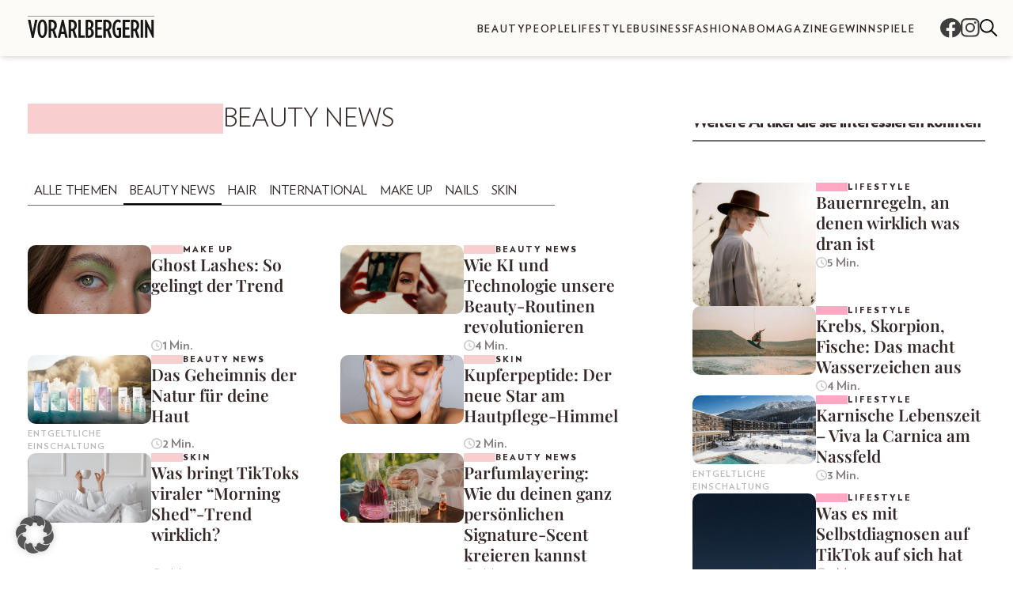

--- FILE ---
content_type: text/html; charset=UTF-8
request_url: https://dievorarlbergerin.at/beauty/beauty-news/
body_size: 43117
content:
<!doctype html>
<html lang="de-AT">
  <head>
    <meta charset="utf-8">
    <meta name="viewport" content="width=device-width, initial-scale=1">
    <meta name='robots' content='index, follow, max-image-preview:large, max-snippet:-1, max-video-preview:-1' />
	<style>img:is([sizes="auto" i], [sizes^="auto," i]) { contain-intrinsic-size: 3000px 1500px }</style>
	
	<!-- This site is optimized with the Yoast SEO plugin v26.4 - https://yoast.com/wordpress/plugins/seo/ -->
	<title>Beauty News Archive - Vorarlbergerin</title>
	<link rel="canonical" href="https://dievorarlbergerin.at/beauty/beauty-news/" />
	<link rel="next" href="https://dievorarlbergerin.at/beauty/beauty-news/page/2/" />
	<meta property="og:locale" content="de_DE" />
	<meta property="og:type" content="article" />
	<meta property="og:title" content="Beauty News Archive - Vorarlbergerin" />
	<meta property="og:url" content="https://dievorarlbergerin.at/beauty/beauty-news/" />
	<meta property="og:site_name" content="Vorarlbergerin" />
	<meta name="twitter:card" content="summary_large_image" />
	<script type="application/ld+json" class="yoast-schema-graph">{"@context":"https://schema.org","@graph":[{"@type":"CollectionPage","@id":"https://dievorarlbergerin.at/beauty/beauty-news/","url":"https://dievorarlbergerin.at/beauty/beauty-news/","name":"Beauty News Archive - Vorarlbergerin","isPartOf":{"@id":"https://dievorarlbergerin.at/#website"},"primaryImageOfPage":{"@id":"https://dievorarlbergerin.at/beauty/beauty-news/#primaryimage"},"image":{"@id":"https://dievorarlbergerin.at/beauty/beauty-news/#primaryimage"},"thumbnailUrl":"https://dievorarlbergerin.at/wp-content/uploads/sites/5/2025/10/behrouz-sasani-xUo4xFp9l64-unsplash-ghost-lashes-1025.png","breadcrumb":{"@id":"https://dievorarlbergerin.at/beauty/beauty-news/#breadcrumb"},"inLanguage":"de-AT"},{"@type":"ImageObject","inLanguage":"de-AT","@id":"https://dievorarlbergerin.at/beauty/beauty-news/#primaryimage","url":"https://dievorarlbergerin.at/wp-content/uploads/sites/5/2025/10/behrouz-sasani-xUo4xFp9l64-unsplash-ghost-lashes-1025.png","contentUrl":"https://dievorarlbergerin.at/wp-content/uploads/sites/5/2025/10/behrouz-sasani-xUo4xFp9l64-unsplash-ghost-lashes-1025.png","width":1920,"height":1080,"caption":"© Unsplash/ Behrouz Sasani"},{"@type":"BreadcrumbList","@id":"https://dievorarlbergerin.at/beauty/beauty-news/#breadcrumb","itemListElement":[{"@type":"ListItem","position":1,"name":"Startseite","item":"https://dievorarlbergerin.at/"},{"@type":"ListItem","position":2,"name":"Beauty News"}]},{"@type":"WebSite","@id":"https://dievorarlbergerin.at/#website","url":"https://dievorarlbergerin.at/","name":"Vorarlbergerin","description":"","publisher":{"@id":"https://dievorarlbergerin.at/#organization"},"potentialAction":[{"@type":"SearchAction","target":{"@type":"EntryPoint","urlTemplate":"https://dievorarlbergerin.at/?s={search_term_string}"},"query-input":{"@type":"PropertyValueSpecification","valueRequired":true,"valueName":"search_term_string"}}],"inLanguage":"de-AT"},{"@type":"Organization","@id":"https://dievorarlbergerin.at/#organization","name":"Vorarlbergerin","url":"https://dievorarlbergerin.at/","logo":{"@type":"ImageObject","inLanguage":"de-AT","@id":"https://dievorarlbergerin.at/#/schema/logo/image/","url":"https://dievorarlbergerin.at/wp-content/uploads/sites/5/2023/03/logo-vorarlbergerin-1.svg","contentUrl":"https://dievorarlbergerin.at/wp-content/uploads/sites/5/2023/03/logo-vorarlbergerin-1.svg","caption":"Vorarlbergerin"},"image":{"@id":"https://dievorarlbergerin.at/#/schema/logo/image/"}}]}</script>
	<!-- / Yoast SEO plugin. -->


<link rel='dns-prefetch' href='//static.addtoany.com' />
<link rel="alternate" type="application/rss+xml" title="Vorarlbergerin &raquo; Beauty News Kategorie-Feed" href="https://dievorarlbergerin.at/beauty/beauty-news/feed/" />
<script>
window._wpemojiSettings = {"baseUrl":"https:\/\/s.w.org\/images\/core\/emoji\/16.0.1\/72x72\/","ext":".png","svgUrl":"https:\/\/s.w.org\/images\/core\/emoji\/16.0.1\/svg\/","svgExt":".svg","source":{"concatemoji":"https:\/\/dievorarlbergerin.at\/wp-includes\/js\/wp-emoji-release.min.js?ver=6.8.3"}};
/*! This file is auto-generated */
!function(s,n){var o,i,e;function c(e){try{var t={supportTests:e,timestamp:(new Date).valueOf()};sessionStorage.setItem(o,JSON.stringify(t))}catch(e){}}function p(e,t,n){e.clearRect(0,0,e.canvas.width,e.canvas.height),e.fillText(t,0,0);var t=new Uint32Array(e.getImageData(0,0,e.canvas.width,e.canvas.height).data),a=(e.clearRect(0,0,e.canvas.width,e.canvas.height),e.fillText(n,0,0),new Uint32Array(e.getImageData(0,0,e.canvas.width,e.canvas.height).data));return t.every(function(e,t){return e===a[t]})}function u(e,t){e.clearRect(0,0,e.canvas.width,e.canvas.height),e.fillText(t,0,0);for(var n=e.getImageData(16,16,1,1),a=0;a<n.data.length;a++)if(0!==n.data[a])return!1;return!0}function f(e,t,n,a){switch(t){case"flag":return n(e,"\ud83c\udff3\ufe0f\u200d\u26a7\ufe0f","\ud83c\udff3\ufe0f\u200b\u26a7\ufe0f")?!1:!n(e,"\ud83c\udde8\ud83c\uddf6","\ud83c\udde8\u200b\ud83c\uddf6")&&!n(e,"\ud83c\udff4\udb40\udc67\udb40\udc62\udb40\udc65\udb40\udc6e\udb40\udc67\udb40\udc7f","\ud83c\udff4\u200b\udb40\udc67\u200b\udb40\udc62\u200b\udb40\udc65\u200b\udb40\udc6e\u200b\udb40\udc67\u200b\udb40\udc7f");case"emoji":return!a(e,"\ud83e\udedf")}return!1}function g(e,t,n,a){var r="undefined"!=typeof WorkerGlobalScope&&self instanceof WorkerGlobalScope?new OffscreenCanvas(300,150):s.createElement("canvas"),o=r.getContext("2d",{willReadFrequently:!0}),i=(o.textBaseline="top",o.font="600 32px Arial",{});return e.forEach(function(e){i[e]=t(o,e,n,a)}),i}function t(e){var t=s.createElement("script");t.src=e,t.defer=!0,s.head.appendChild(t)}"undefined"!=typeof Promise&&(o="wpEmojiSettingsSupports",i=["flag","emoji"],n.supports={everything:!0,everythingExceptFlag:!0},e=new Promise(function(e){s.addEventListener("DOMContentLoaded",e,{once:!0})}),new Promise(function(t){var n=function(){try{var e=JSON.parse(sessionStorage.getItem(o));if("object"==typeof e&&"number"==typeof e.timestamp&&(new Date).valueOf()<e.timestamp+604800&&"object"==typeof e.supportTests)return e.supportTests}catch(e){}return null}();if(!n){if("undefined"!=typeof Worker&&"undefined"!=typeof OffscreenCanvas&&"undefined"!=typeof URL&&URL.createObjectURL&&"undefined"!=typeof Blob)try{var e="postMessage("+g.toString()+"("+[JSON.stringify(i),f.toString(),p.toString(),u.toString()].join(",")+"));",a=new Blob([e],{type:"text/javascript"}),r=new Worker(URL.createObjectURL(a),{name:"wpTestEmojiSupports"});return void(r.onmessage=function(e){c(n=e.data),r.terminate(),t(n)})}catch(e){}c(n=g(i,f,p,u))}t(n)}).then(function(e){for(var t in e)n.supports[t]=e[t],n.supports.everything=n.supports.everything&&n.supports[t],"flag"!==t&&(n.supports.everythingExceptFlag=n.supports.everythingExceptFlag&&n.supports[t]);n.supports.everythingExceptFlag=n.supports.everythingExceptFlag&&!n.supports.flag,n.DOMReady=!1,n.readyCallback=function(){n.DOMReady=!0}}).then(function(){return e}).then(function(){var e;n.supports.everything||(n.readyCallback(),(e=n.source||{}).concatemoji?t(e.concatemoji):e.wpemoji&&e.twemoji&&(t(e.twemoji),t(e.wpemoji)))}))}((window,document),window._wpemojiSettings);
</script>
<style id='wp-emoji-styles-inline-css'>

	img.wp-smiley, img.emoji {
		display: inline !important;
		border: none !important;
		box-shadow: none !important;
		height: 1em !important;
		width: 1em !important;
		margin: 0 0.07em !important;
		vertical-align: -0.1em !important;
		background: none !important;
		padding: 0 !important;
	}
</style>
<link rel='stylesheet' id='wp-block-library-css' href='https://dievorarlbergerin.at/wp-includes/css/dist/block-library/style.min.css?ver=6.8.3' media='all' />
<style id='classic-theme-styles-inline-css'>
/*! This file is auto-generated */
.wp-block-button__link{color:#fff;background-color:#32373c;border-radius:9999px;box-shadow:none;text-decoration:none;padding:calc(.667em + 2px) calc(1.333em + 2px);font-size:1.125em}.wp-block-file__button{background:#32373c;color:#fff;text-decoration:none}
</style>
<style id='global-styles-inline-css'>
:root{--wp--preset--aspect-ratio--square: 1;--wp--preset--aspect-ratio--4-3: 4/3;--wp--preset--aspect-ratio--3-4: 3/4;--wp--preset--aspect-ratio--3-2: 3/2;--wp--preset--aspect-ratio--2-3: 2/3;--wp--preset--aspect-ratio--16-9: 16/9;--wp--preset--aspect-ratio--9-16: 9/16;--wp--preset--color--black: #000000;--wp--preset--color--cyan-bluish-gray: #abb8c3;--wp--preset--color--white: #ffffff;--wp--preset--color--pale-pink: #f78da7;--wp--preset--color--vivid-red: #cf2e2e;--wp--preset--color--luminous-vivid-orange: #ff6900;--wp--preset--color--luminous-vivid-amber: #fcb900;--wp--preset--color--light-green-cyan: #7bdcb5;--wp--preset--color--vivid-green-cyan: #00d084;--wp--preset--color--pale-cyan-blue: #8ed1fc;--wp--preset--color--vivid-cyan-blue: #0693e3;--wp--preset--color--vivid-purple: #9b51e0;--wp--preset--gradient--vivid-cyan-blue-to-vivid-purple: linear-gradient(135deg,rgba(6,147,227,1) 0%,rgb(155,81,224) 100%);--wp--preset--gradient--light-green-cyan-to-vivid-green-cyan: linear-gradient(135deg,rgb(122,220,180) 0%,rgb(0,208,130) 100%);--wp--preset--gradient--luminous-vivid-amber-to-luminous-vivid-orange: linear-gradient(135deg,rgba(252,185,0,1) 0%,rgba(255,105,0,1) 100%);--wp--preset--gradient--luminous-vivid-orange-to-vivid-red: linear-gradient(135deg,rgba(255,105,0,1) 0%,rgb(207,46,46) 100%);--wp--preset--gradient--very-light-gray-to-cyan-bluish-gray: linear-gradient(135deg,rgb(238,238,238) 0%,rgb(169,184,195) 100%);--wp--preset--gradient--cool-to-warm-spectrum: linear-gradient(135deg,rgb(74,234,220) 0%,rgb(151,120,209) 20%,rgb(207,42,186) 40%,rgb(238,44,130) 60%,rgb(251,105,98) 80%,rgb(254,248,76) 100%);--wp--preset--gradient--blush-light-purple: linear-gradient(135deg,rgb(255,206,236) 0%,rgb(152,150,240) 100%);--wp--preset--gradient--blush-bordeaux: linear-gradient(135deg,rgb(254,205,165) 0%,rgb(254,45,45) 50%,rgb(107,0,62) 100%);--wp--preset--gradient--luminous-dusk: linear-gradient(135deg,rgb(255,203,112) 0%,rgb(199,81,192) 50%,rgb(65,88,208) 100%);--wp--preset--gradient--pale-ocean: linear-gradient(135deg,rgb(255,245,203) 0%,rgb(182,227,212) 50%,rgb(51,167,181) 100%);--wp--preset--gradient--electric-grass: linear-gradient(135deg,rgb(202,248,128) 0%,rgb(113,206,126) 100%);--wp--preset--gradient--midnight: linear-gradient(135deg,rgb(2,3,129) 0%,rgb(40,116,252) 100%);--wp--preset--font-size--small: 13px;--wp--preset--font-size--medium: 20px;--wp--preset--font-size--large: 36px;--wp--preset--font-size--x-large: 42px;--wp--preset--spacing--20: 0.44rem;--wp--preset--spacing--30: 0.67rem;--wp--preset--spacing--40: 1rem;--wp--preset--spacing--50: 1.5rem;--wp--preset--spacing--60: 2.25rem;--wp--preset--spacing--70: 3.38rem;--wp--preset--spacing--80: 5.06rem;--wp--preset--shadow--natural: 6px 6px 9px rgba(0, 0, 0, 0.2);--wp--preset--shadow--deep: 12px 12px 50px rgba(0, 0, 0, 0.4);--wp--preset--shadow--sharp: 6px 6px 0px rgba(0, 0, 0, 0.2);--wp--preset--shadow--outlined: 6px 6px 0px -3px rgba(255, 255, 255, 1), 6px 6px rgba(0, 0, 0, 1);--wp--preset--shadow--crisp: 6px 6px 0px rgba(0, 0, 0, 1);}:where(.is-layout-flex){gap: 0.5em;}:where(.is-layout-grid){gap: 0.5em;}body .is-layout-flex{display: flex;}.is-layout-flex{flex-wrap: wrap;align-items: center;}.is-layout-flex > :is(*, div){margin: 0;}body .is-layout-grid{display: grid;}.is-layout-grid > :is(*, div){margin: 0;}:where(.wp-block-columns.is-layout-flex){gap: 2em;}:where(.wp-block-columns.is-layout-grid){gap: 2em;}:where(.wp-block-post-template.is-layout-flex){gap: 1.25em;}:where(.wp-block-post-template.is-layout-grid){gap: 1.25em;}.has-black-color{color: var(--wp--preset--color--black) !important;}.has-cyan-bluish-gray-color{color: var(--wp--preset--color--cyan-bluish-gray) !important;}.has-white-color{color: var(--wp--preset--color--white) !important;}.has-pale-pink-color{color: var(--wp--preset--color--pale-pink) !important;}.has-vivid-red-color{color: var(--wp--preset--color--vivid-red) !important;}.has-luminous-vivid-orange-color{color: var(--wp--preset--color--luminous-vivid-orange) !important;}.has-luminous-vivid-amber-color{color: var(--wp--preset--color--luminous-vivid-amber) !important;}.has-light-green-cyan-color{color: var(--wp--preset--color--light-green-cyan) !important;}.has-vivid-green-cyan-color{color: var(--wp--preset--color--vivid-green-cyan) !important;}.has-pale-cyan-blue-color{color: var(--wp--preset--color--pale-cyan-blue) !important;}.has-vivid-cyan-blue-color{color: var(--wp--preset--color--vivid-cyan-blue) !important;}.has-vivid-purple-color{color: var(--wp--preset--color--vivid-purple) !important;}.has-black-background-color{background-color: var(--wp--preset--color--black) !important;}.has-cyan-bluish-gray-background-color{background-color: var(--wp--preset--color--cyan-bluish-gray) !important;}.has-white-background-color{background-color: var(--wp--preset--color--white) !important;}.has-pale-pink-background-color{background-color: var(--wp--preset--color--pale-pink) !important;}.has-vivid-red-background-color{background-color: var(--wp--preset--color--vivid-red) !important;}.has-luminous-vivid-orange-background-color{background-color: var(--wp--preset--color--luminous-vivid-orange) !important;}.has-luminous-vivid-amber-background-color{background-color: var(--wp--preset--color--luminous-vivid-amber) !important;}.has-light-green-cyan-background-color{background-color: var(--wp--preset--color--light-green-cyan) !important;}.has-vivid-green-cyan-background-color{background-color: var(--wp--preset--color--vivid-green-cyan) !important;}.has-pale-cyan-blue-background-color{background-color: var(--wp--preset--color--pale-cyan-blue) !important;}.has-vivid-cyan-blue-background-color{background-color: var(--wp--preset--color--vivid-cyan-blue) !important;}.has-vivid-purple-background-color{background-color: var(--wp--preset--color--vivid-purple) !important;}.has-black-border-color{border-color: var(--wp--preset--color--black) !important;}.has-cyan-bluish-gray-border-color{border-color: var(--wp--preset--color--cyan-bluish-gray) !important;}.has-white-border-color{border-color: var(--wp--preset--color--white) !important;}.has-pale-pink-border-color{border-color: var(--wp--preset--color--pale-pink) !important;}.has-vivid-red-border-color{border-color: var(--wp--preset--color--vivid-red) !important;}.has-luminous-vivid-orange-border-color{border-color: var(--wp--preset--color--luminous-vivid-orange) !important;}.has-luminous-vivid-amber-border-color{border-color: var(--wp--preset--color--luminous-vivid-amber) !important;}.has-light-green-cyan-border-color{border-color: var(--wp--preset--color--light-green-cyan) !important;}.has-vivid-green-cyan-border-color{border-color: var(--wp--preset--color--vivid-green-cyan) !important;}.has-pale-cyan-blue-border-color{border-color: var(--wp--preset--color--pale-cyan-blue) !important;}.has-vivid-cyan-blue-border-color{border-color: var(--wp--preset--color--vivid-cyan-blue) !important;}.has-vivid-purple-border-color{border-color: var(--wp--preset--color--vivid-purple) !important;}.has-vivid-cyan-blue-to-vivid-purple-gradient-background{background: var(--wp--preset--gradient--vivid-cyan-blue-to-vivid-purple) !important;}.has-light-green-cyan-to-vivid-green-cyan-gradient-background{background: var(--wp--preset--gradient--light-green-cyan-to-vivid-green-cyan) !important;}.has-luminous-vivid-amber-to-luminous-vivid-orange-gradient-background{background: var(--wp--preset--gradient--luminous-vivid-amber-to-luminous-vivid-orange) !important;}.has-luminous-vivid-orange-to-vivid-red-gradient-background{background: var(--wp--preset--gradient--luminous-vivid-orange-to-vivid-red) !important;}.has-very-light-gray-to-cyan-bluish-gray-gradient-background{background: var(--wp--preset--gradient--very-light-gray-to-cyan-bluish-gray) !important;}.has-cool-to-warm-spectrum-gradient-background{background: var(--wp--preset--gradient--cool-to-warm-spectrum) !important;}.has-blush-light-purple-gradient-background{background: var(--wp--preset--gradient--blush-light-purple) !important;}.has-blush-bordeaux-gradient-background{background: var(--wp--preset--gradient--blush-bordeaux) !important;}.has-luminous-dusk-gradient-background{background: var(--wp--preset--gradient--luminous-dusk) !important;}.has-pale-ocean-gradient-background{background: var(--wp--preset--gradient--pale-ocean) !important;}.has-electric-grass-gradient-background{background: var(--wp--preset--gradient--electric-grass) !important;}.has-midnight-gradient-background{background: var(--wp--preset--gradient--midnight) !important;}.has-small-font-size{font-size: var(--wp--preset--font-size--small) !important;}.has-medium-font-size{font-size: var(--wp--preset--font-size--medium) !important;}.has-large-font-size{font-size: var(--wp--preset--font-size--large) !important;}.has-x-large-font-size{font-size: var(--wp--preset--font-size--x-large) !important;}
:where(.wp-block-post-template.is-layout-flex){gap: 1.25em;}:where(.wp-block-post-template.is-layout-grid){gap: 1.25em;}
:where(.wp-block-columns.is-layout-flex){gap: 2em;}:where(.wp-block-columns.is-layout-grid){gap: 2em;}
:root :where(.wp-block-pullquote){font-size: 1.5em;line-height: 1.6;}
</style>
<link rel='stylesheet' id='srfx-frontend-css-css' href='https://dievorarlbergerin.at/wp-content/mu-plugins/srfx_edits/assets/css/srfx-frontend.css?ver=1761144733' media='all' />
<link rel='stylesheet' id='contact-form-7-css' href='https://dievorarlbergerin.at/wp-content/plugins/contact-form-7/includes/css/styles.css?ver=5.9.8' media='all' />
<link rel='stylesheet' id='newsletter-css' href='https://dievorarlbergerin.at/wp-content/plugins/newsletter/style.css?ver=8.2.0' media='all' />
<link rel='stylesheet' id='borlabs-cookie-custom-css' href='https://dievorarlbergerin.at/wp-content/cache/borlabs-cookie/5/borlabs-cookie-5-de.css?ver=3.3.23-62' media='all' />
<link rel='stylesheet' id='addtoany-css' href='https://dievorarlbergerin.at/wp-content/plugins/add-to-any/addtoany.min.css?ver=1.16' media='all' />
<link rel='stylesheet' id='cf7cf-style-css' href='https://dievorarlbergerin.at/wp-content/plugins/cf7-conditional-fields/style.css?ver=2.5.7' media='all' />
<link rel='stylesheet' id='app/0-css' href='https://dievorarlbergerin.at/wp-content/themes/bundeslaenderinnen-theme/public/css/app.a25755.css' media='all' />
<script async src="https://dievorarlbergerin.at/wp-content/plugins/burst-statistics/assets/js/timeme/timeme.min.js?ver=1764704781" id="burst-timeme-js"></script>
<script id="burst-js-extra">
var burst = {"tracking":{"isInitialHit":true,"lastUpdateTimestamp":0,"beacon_url":"https:\/\/dievorarlbergerin.at\/wp-content\/plugins\/burst-statistics\/endpoint.php","ajaxUrl":"https:\/\/dievorarlbergerin.at\/wp-admin\/admin-ajax.php"},"options":{"cookieless":0,"pageUrl":"https:\/\/dievorarlbergerin.at\/beauty\/ghost-lashes\/","beacon_enabled":1,"do_not_track":0,"enable_turbo_mode":0,"track_url_change":0,"cookie_retention_days":30,"debug":0},"goals":{"completed":[],"scriptUrl":"https:\/\/dievorarlbergerin.at\/wp-content\/plugins\/burst-statistics\/assets\/js\/build\/burst-goals.js?v=1764704781","active":[]},"cache":{"uid":null,"fingerprint":null,"isUserAgent":null,"isDoNotTrack":null,"useCookies":null}};
</script>
<script async src="https://dievorarlbergerin.at/wp-content/plugins/burst-statistics/assets/js/build/burst.min.js?ver=1764704781" id="burst-js"></script>
<script src="https://dievorarlbergerin.at/wp-includes/js/jquery/jquery.min.js?ver=3.7.1" id="jquery-core-js"></script>
<script src="https://dievorarlbergerin.at/wp-includes/js/jquery/jquery-migrate.min.js?ver=3.4.1" id="jquery-migrate-js"></script>
<script id="addtoany-core-js-before">
window.a2a_config=window.a2a_config||{};a2a_config.callbacks=[];a2a_config.overlays=[];a2a_config.templates={};a2a_localize = {
	Share: "Share",
	Save: "Save",
	Subscribe: "Subscribe",
	Email: "Email",
	Bookmark: "Bookmark",
	ShowAll: "Show all",
	ShowLess: "Show less",
	FindServices: "Find service(s)",
	FindAnyServiceToAddTo: "Instantly find any service to add to",
	PoweredBy: "Powered by",
	ShareViaEmail: "Share via email",
	SubscribeViaEmail: "Subscribe via email",
	BookmarkInYourBrowser: "Bookmark in your browser",
	BookmarkInstructions: "Press Ctrl+D or \u2318+D to bookmark this page",
	AddToYourFavorites: "Add to your favorites",
	SendFromWebOrProgram: "Send from any email address or email program",
	EmailProgram: "Email program",
	More: "More&#8230;",
	ThanksForSharing: "Thanks for sharing!",
	ThanksForFollowing: "Thanks for following!"
};
</script>
<script defer src="https://static.addtoany.com/menu/page.js" id="addtoany-core-js"></script>
<script defer src="https://dievorarlbergerin.at/wp-content/plugins/add-to-any/addtoany.min.js?ver=1.1" id="addtoany-jquery-js"></script>
<script src="https://dievorarlbergerin.at/wp-content/plugins/noodles-raffle//resources/js/cf7-form-control.js?ver=6.8.3" id="nora_cf7_form_control-js"></script>
<script data-no-optimize="1" data-no-minify="1" data-cfasync="false" src="https://dievorarlbergerin.at/wp-content/plugins/borlabs-cookie/assets/javascript/borlabs-cookie-tcf-stub.min.js?ver=3.3.23" id="borlabs-cookie-stub-js"></script>
<script data-no-optimize="1" data-no-minify="1" data-cfasync="false" src="https://dievorarlbergerin.at/wp-content/cache/borlabs-cookie/5/borlabs-cookie-config-de.json.js?ver=3.3.23-93" id="borlabs-cookie-config-js"></script>
<script data-no-optimize="1" data-no-minify="1" data-cfasync="false" src="https://dievorarlbergerin.at/wp-content/plugins/borlabs-cookie/assets/javascript/borlabs-cookie-prioritize.min.js?ver=3.3.23" id="borlabs-cookie-prioritize-js"></script>
<link rel="https://api.w.org/" href="https://dievorarlbergerin.at/wp-json/" /><link rel="alternate" title="JSON" type="application/json" href="https://dievorarlbergerin.at/wp-json/wp/v2/categories/12" /><link rel="EditURI" type="application/rsd+xml" title="RSD" href="https://dievorarlbergerin.at/xmlrpc.php?rsd" />
<meta name="generator" content="WordPress 6.8.3" />
<meta name="google-site-verification" content="uVb9iyY-YDOX1WARnfnUM_NrnRg4Q4feFlTgzfuSlRY" />
    <style>
        :root {
            --theme-color--1: #F9CECE;
--theme-color--2: #F9F2F1;
--theme-color--3: #F0D7D5;
--theme-color--4: #F8E4E2;
--theme-color--5: #FFB4B4;
--theme-color--6: #FFA8C4;
--theme-color--7: #FD8598;
--theme-color--8: #F5B98D;
--theme-color--footer: #312422;
--theme-color--divider: #707070;
--theme-color--black: #342727;
--theme-color--white: #FCFBF8;
--theme-color--darkgrey: #483C3C;
--theme-color--grey: #727070;
        }
    </style>
    <script type="application/javascript">
      var _sasConfig = {
        networkid: 1003, //networkId
        timeOut: 1000, //Partner timeout (ms)
        enableLogging: false,
        placement: {
          siteId: '651067',
          pageName: 'beauty/beautynews', //pageName
          formats: [{
              id: 22375
            }, {
              id: 22373
            }, {
              id: 22374
            },
            {
              id: 23362
            },
            {
              id: 23366
            },
            {
              id: 23170
            }
          ],
          target: 'type=ues;id=12'
        },
        partners: {}
      };
      var sas = sas || {};
      sas.cmd = sas.cmd || [];
      sas.cmd.push(function() {
        sas.setup({
          networkid: 1003,
          domain: "https://styria.smartadserver.com", //Smart BaseURL
          async: true,
          renderMode: 2
        });
      });
    </script>
<script data-borlabs-cookie-script-blocker-ignore>
	window.dataLayer = window.dataLayer || [];
	if (typeof gtag !== 'function') { function gtag(){dataLayer.push(arguments);} }
	if ('1' === '1') {
		gtag('consent', 'default', {
			'ad_storage': 'denied',
			'ad_user_data': 'denied',
			'ad_personalization': 'denied',
			'analytics_storage': 'denied',
			'functionality_storage': 'denied',
			'personalization_storage': 'denied',
			'security_storage': 'denied',
			'wait_for_update': 500,
		});
		gtag('set', 'ads_data_redaction', true);
	}
	
	if('0' === '1') {
		var url = new URL(window.location.href);
				
		if ((url.searchParams.has('gtm_debug') && url.searchParams.get('gtm_debug') !== '') || document.cookie.indexOf('__TAG_ASSISTANT=') !== -1 || document.documentElement.hasAttribute('data-tag-assistant-present')) {
			(function(w,d,s,l,i){w[l]=w[l]||[];w[l].push({"gtm.start":
new Date().getTime(),event:"gtm.js"});var f=d.getElementsByTagName(s)[0],
j=d.createElement(s),dl=l!="dataLayer"?"&l="+l:"";j.async=true;j.src=
"https://www.googletagmanager.com/gtm.js?id="+i+dl;f.parentNode.insertBefore(j,f);
})(window,document,"script","dataLayer","GTM-K25XHH");
		} else {
			(function(w,d,s,l,i){w[l]=w[l]||[];w[l].push({"gtm.start":
new Date().getTime(),event:"gtm.js"});var f=d.getElementsByTagName(s)[0],
j=d.createElement(s),dl=l!="dataLayer"?"&l="+l:"";j.async=true;j.src=
"https://dievorarlbergerin.at/wp-content/uploads/borlabs-cookie/"+i+'.js';f.parentNode.insertBefore(j,f);
})(window,document,"script","dataLayer","GTM-K25XHH");
		}
  	}
  	
	(function () {
		var serviceGroupActive = function (serviceGroup) {
			if (typeof(BorlabsCookie.ServiceGroups.serviceGroups[serviceGroup]) === 'undefined') {
				return false;
			}

			if (typeof(BorlabsCookie.Cookie.getPluginCookie().consents[serviceGroup]) === 'undefined') {
				return false;
			}
			var consents = BorlabsCookie.Cookie.getPluginCookie().consents[serviceGroup];
			for (var service of BorlabsCookie.ServiceGroups.serviceGroups[serviceGroup].serviceIds) {
				if (!consents.includes(service)) {
					return false;
				}
			}
			return true;
		}
		var borlabsCookieConsentChangeHandler = function () {
			window.dataLayer = window.dataLayer || [];
			if (typeof gtag !== 'function') { function gtag(){dataLayer.push(arguments);} }
			
			if ('1' === '1') {
				gtag('consent', 'update', {
					'ad_storage': serviceGroupActive('marketing') === true ? 'granted' : 'denied',
					'ad_user_data': serviceGroupActive('marketing') === true ? 'granted' : 'denied',
					'ad_personalization': serviceGroupActive('marketing') === true ? 'granted' : 'denied',
					'analytics_storage': serviceGroupActive('statistics') === true ? 'granted' : 'denied',
					'functionality_storage': serviceGroupActive('statistics') === true ? 'granted' : 'denied',
					'personalization_storage': serviceGroupActive('marketing') === true ? 'granted' : 'denied',
					'security_storage': serviceGroupActive('statistics') === true ? 'granted' : 'denied',
				});
			}
			
			var consents = BorlabsCookie.Cookie.getPluginCookie().consents;
			for (var serviceGroup in consents) {
				for (var service of consents[serviceGroup]) {
					if (!window.BorlabsCookieGtmPackageSentEvents.includes(service) && service !== 'borlabs-cookie') {
						window.dataLayer.push({
							event: 'borlabs-cookie-opt-in-'+service,
						});
						window.BorlabsCookieGtmPackageSentEvents.push(service);
					}
				}
			}
		};
		window.BorlabsCookieGtmPackageSentEvents = [];
		document.addEventListener('borlabs-cookie-consent-saved', borlabsCookieConsentChangeHandler);
		document.addEventListener('borlabs-cookie-handle-unblock', borlabsCookieConsentChangeHandler);
	})();
</script><script>console.log('No consent given. Falling Back...')</script><link rel="icon" href="https://dievorarlbergerin.at/wp-content/uploads/sites/5/2024/01/favicon-rose.png" sizes="32x32" />
<link rel="icon" href="https://dievorarlbergerin.at/wp-content/uploads/sites/5/2024/01/favicon-rose.png" sizes="192x192" />
<link rel="apple-touch-icon" href="https://dievorarlbergerin.at/wp-content/uploads/sites/5/2024/01/favicon-rose.png" />
<meta name="msapplication-TileImage" content="https://dievorarlbergerin.at/wp-content/uploads/sites/5/2024/01/favicon-rose.png" />
<style>
.ai-viewports                 {--ai: 1;}
.ai-viewport-6                { display: none !important;}
.ai-viewport-5                { display: none !important;}
.ai-viewport-4                { display: none !important;}
.ai-viewport-3                { display: none !important;}
.ai-viewport-2                { display: none !important;}
.ai-viewport-1                { display: inherit !important;}
.ai-viewport-0                { display: none !important;}
@media (min-width: 1434px) and (max-width: 1789px) {
.ai-viewport-1                { display: none !important;}
.ai-viewport-2                { display: inherit !important;}
}
@media (min-width: 1261px) and (max-width: 1433px) {
.ai-viewport-1                { display: none !important;}
.ai-viewport-3                { display: inherit !important;}
}
@media (min-width: 980px) and (max-width: 1260px) {
.ai-viewport-1                { display: none !important;}
.ai-viewport-4                { display: inherit !important;}
}
@media (min-width: 730px) and (max-width: 979px) {
.ai-viewport-1                { display: none !important;}
.ai-viewport-5                { display: inherit !important;}
}
@media (max-width: 729px) {
.ai-viewport-1                { display: none !important;}
.ai-viewport-6                { display: inherit !important;}
}
</style>
  </head>

  <body class="archive category category-beauty-news category-12 wp-custom-logo wp-embed-responsive wp-theme-bundeslaenderinnen-theme rose" data-burst_id="12" data-burst_type="category">
            
    <div id="app">
      <header class='header header--mainVersion' id='header'>
    <nav class='header__navbar'>

        <a href="https://dievorarlbergerin.at/" class="custom-logo-link" rel="home"><img src="https://dievorarlbergerin.at/wp-content/uploads/sites/5/2023/03/logo-vorarlbergerin-1.svg" class="custom-logo" alt="Vorarlbergerin" decoding="async" /></a>
        <div class="header__menu">
            <ul id="menu-header-menu" class="header__menu__inner"><li id="menu-item-472" class="header__menu__item menu-item menu-item-type-taxonomy menu-item-object-category current-category-ancestor menu-item-472"><a href="https://dievorarlbergerin.at/beauty/" class="theme-underline-color--1">Beauty</a></li>
<li id="menu-item-475" class="header__menu__item menu-item menu-item-type-taxonomy menu-item-object-category menu-item-475"><a href="https://dievorarlbergerin.at/people/" class="theme-underline-color--7">People</a></li>
<li id="menu-item-474" class="header__menu__item menu-item menu-item-type-taxonomy menu-item-object-category menu-item-474"><a href="https://dievorarlbergerin.at/lifestyle/" class="theme-underline-color--6">Lifestyle</a></li>
<li id="menu-item-7310" class="menu-item menu-item-type-taxonomy menu-item-object-category menu-item-7310"><a href="https://dievorarlbergerin.at/business/" class="theme-underline-color--2">Business</a></li>
<li id="menu-item-473" class="header__menu__item menu-item menu-item-type-taxonomy menu-item-object-category menu-item-473"><a href="https://dievorarlbergerin.at/fashion/" class="theme-underline-color--3">Fashion</a></li>
<li id="menu-item-11963" class="menu-item menu-item-type-taxonomy menu-item-object-category menu-item-11963"><a href="https://dievorarlbergerin.at/abo/" class="theme-underline-color--">Abo</a></li>
<li id="menu-item-1288" class="menu-item menu-item-type-post_type menu-item-object-page menu-item-1288"><a href="https://dievorarlbergerin.at/magazine/" class="theme-underline-color--">Magazine</a></li>
<li id="menu-item-947" class="menu-item menu-item-type-taxonomy menu-item-object-category menu-item-947"><a href="https://dievorarlbergerin.at/aktuelle-gewinnspiele/" class="theme-underline-color--5">Gewinnspiele</a></li>
</ul>

            <div class="header__menu__shop">
                
                
            </div>

            <div class="header__icons__container">
                
                                <div class="header__icons header__icons__facebook">
                    <a href="https://www.facebook.com/#!/pages/Die-Vorarlbergerin/228665503839665" target="_blank" rel="noopener noreferrer">
                        <img src="https://dievorarlbergerin.at/wp-content/themes/bundeslaenderinnen-theme/public/images/common/icon-facebook.febe52.svg" alt="">
                    </a>
                </div>
                
                                <div class="header__icons header__icons__instagram">
                    <a href="https://www.instagram.com/dievorarlbergerin/" target="_blank" rel="noopener noreferrer">
                        <img src="https://dievorarlbergerin.at/wp-content/themes/bundeslaenderinnen-theme/public/images/common/icon-instagram.4e22f5.svg" alt="">
                    </a>
                </div>
                
                <div class="header__icons header__icons__search">
                    <button class="search-icon">
                        <img src="https://dievorarlbergerin.at/wp-content/themes/bundeslaenderinnen-theme/public/images/common/icon-search.e53304.svg" alt="">
                    </button>
                </div>
            </div>
        </div>

        <div class='burger' id='burger'>
            <modalBtnSpan class='burger-line'></modalBtnSpan>
            <modalBtnSpan class='burger-line'></modalBtnSpan>
        </div>
    </nav>
</header>


<div id="sitebarControll" class="sitebarControll">
    <div id="shadowHeader" class="shadowHeader"></div>
    <div class="articleFull--content">
        <div id="bl-cope-contentWidth"></div>
        <header class='header header--adVersion' id='header--adVersion'>
    <nav class='header__navbar'>

        <!-- HA -->

        <a href="https://dievorarlbergerin.at/" class="custom-logo-link" rel="home"><img src="https://dievorarlbergerin.at/wp-content/uploads/sites/5/2023/03/logo-vorarlbergerin-1.svg" class="custom-logo" alt="Vorarlbergerin" decoding="async" /></a>
        <div class="header__menu">
            <ul id="menu-header-menu-1" class="header__menu__inner"><li class="header__menu__item menu-item menu-item-type-taxonomy menu-item-object-category current-category-ancestor menu-item-472"><a href="https://dievorarlbergerin.at/beauty/" class="theme-underline-color--1">Beauty</a></li>
<li class="header__menu__item menu-item menu-item-type-taxonomy menu-item-object-category menu-item-475"><a href="https://dievorarlbergerin.at/people/" class="theme-underline-color--7">People</a></li>
<li class="header__menu__item menu-item menu-item-type-taxonomy menu-item-object-category menu-item-474"><a href="https://dievorarlbergerin.at/lifestyle/" class="theme-underline-color--6">Lifestyle</a></li>
<li class="menu-item menu-item-type-taxonomy menu-item-object-category menu-item-7310"><a href="https://dievorarlbergerin.at/business/" class="theme-underline-color--2">Business</a></li>
<li class="header__menu__item menu-item menu-item-type-taxonomy menu-item-object-category menu-item-473"><a href="https://dievorarlbergerin.at/fashion/" class="theme-underline-color--3">Fashion</a></li>
<li class="menu-item menu-item-type-taxonomy menu-item-object-category menu-item-11963"><a href="https://dievorarlbergerin.at/abo/" class="theme-underline-color--">Abo</a></li>
<li class="menu-item menu-item-type-post_type menu-item-object-page menu-item-1288"><a href="https://dievorarlbergerin.at/magazine/" class="theme-underline-color--">Magazine</a></li>
<li class="menu-item menu-item-type-taxonomy menu-item-object-category menu-item-947"><a href="https://dievorarlbergerin.at/aktuelle-gewinnspiele/" class="theme-underline-color--5">Gewinnspiele</a></li>
</ul>

            <div class="header__menu__shop">
                
                            </div>

            <div class="header__icons__container">
                
                                <div class="header__icons header__icons__facebook">
                    <a href="https://www.facebook.com/#!/pages/Die-Vorarlbergerin/228665503839665" target="_blank" rel="noopener noreferrer">
                        <img src="https://dievorarlbergerin.at/wp-content/themes/bundeslaenderinnen-theme/public/images/common/icon-facebook.febe52.svg" alt="">
                    </a>
                </div>
                
                                <div class="header__icons header__icons__instagram">
                    <a href="https://www.instagram.com/dievorarlbergerin/" target="_blank" rel="noopener noreferrer">
                        <img src="https://dievorarlbergerin.at/wp-content/themes/bundeslaenderinnen-theme/public/images/common/icon-instagram.4e22f5.svg" alt="">
                    </a>
                </div>
                
                <div class="header__icons header__icons__search">
                    <button class="search-icon">
                        <img src="https://dievorarlbergerin.at/wp-content/themes/bundeslaenderinnen-theme/public/images/common/icon-search.e53304.svg" alt="">
                    </button>
                </div>
            </div>
        </div>

        <div class='burger' id='burger-adVersion'>
            <span class='burger-line'></span>
            <span class='burger-line'></span>
        </div>
    </nav>
</header>
        <div class="category">
            <div class="category__container">
                <section class="category__main">

                    <div class="ad__category-billdboard"></div>
                    <div class="ad__category-superbanner"></div>

                    <div class="intro">
        <div class="intro__block theme-bg-color--1"></div>
    <h2 class="intro__heading">Beauty News</h2>
</div>
                                            <ul class="category__navmenu">
                                                                                            <li>
                                    <a class=""
                                        href="https://dievorarlbergerin.at/beauty/">Alle Themen</a>
                                </li>
                                                                                            <li>
                                    <a class="active"
                                        href="https://dievorarlbergerin.at/beauty/beauty-news/">Beauty News</a>
                                </li>
                                                                                            <li>
                                    <a class=""
                                        href="https://dievorarlbergerin.at/beauty/hair/">Hair</a>
                                </li>
                                                                                            <li>
                                    <a class=""
                                        href="https://dievorarlbergerin.at/beauty/international/">International</a>
                                </li>
                                                                                            <li>
                                    <a class=""
                                        href="https://dievorarlbergerin.at/beauty/make-up/">Make Up</a>
                                </li>
                                                                                            <li>
                                    <a class=""
                                        href="https://dievorarlbergerin.at/beauty/nails/">Nails</a>
                                </li>
                                                                                            <li>
                                    <a class=""
                                        href="https://dievorarlbergerin.at/beauty/skin/">Skin</a>
                                </li>
                                                    </ul>
                    
                    <div class="category__main__cardContainer">
                                                                                    <div class="card card__type--mini">

    <div class="card__imgContainer">
        <a href="/beauty/ghost-lashes/">
            <img width="1024" height="576" src="https://dievorarlbergerin.at/wp-content/uploads/sites/5/2025/10/behrouz-sasani-xUo4xFp9l64-unsplash-ghost-lashes-1025-1024x576.png" class="attachment-large size-large" alt="Frau trägt Lidschatten, keine Wimperntusche" decoding="async" fetchpriority="high" srcset="https://dievorarlbergerin.at/wp-content/uploads/sites/5/2025/10/behrouz-sasani-xUo4xFp9l64-unsplash-ghost-lashes-1025-1024x576.png 1024w, https://dievorarlbergerin.at/wp-content/uploads/sites/5/2025/10/behrouz-sasani-xUo4xFp9l64-unsplash-ghost-lashes-1025-300x169.png 300w, https://dievorarlbergerin.at/wp-content/uploads/sites/5/2025/10/behrouz-sasani-xUo4xFp9l64-unsplash-ghost-lashes-1025-768x432.png 768w, https://dievorarlbergerin.at/wp-content/uploads/sites/5/2025/10/behrouz-sasani-xUo4xFp9l64-unsplash-ghost-lashes-1025-1536x864.png 1536w, https://dievorarlbergerin.at/wp-content/uploads/sites/5/2025/10/behrouz-sasani-xUo4xFp9l64-unsplash-ghost-lashes-1025.png 1920w" sizes="(max-width: 1024px) 100vw, 1024px" />
        </a>
            </div>

    <div class="card__textContainer">
                <div class="card__category">
            <div class="card__category__bar theme-bg-color--1"></div>
            <div class="card__category__text">
                <p>Make Up</p>
            </div>
        </div>

        <div class="card__heading">
            <h2><a href="/beauty/ghost-lashes/">Ghost Lashes: So gelingt der Trend</a></h2>
        </div>

        <div class="card__time">
            <img src="https://dievorarlbergerin.at/wp-content/themes/bundeslaenderinnen-theme/public/images/common/icon-clock.79acf5.svg" alt="">
            <p class="card__time__text">1 Min.</p>
        </div>

    </div>
</div>
                                                            <div class="card card__type--mini">

    <div class="card__imgContainer">
        <a href="/beauty/wie-ki-und-technologie-unsere-beauty-routinen-revolutionieren/">
            <img width="1024" height="576" src="https://dievorarlbergerin.at/wp-content/uploads/sites/5/2025/08/Website-Aufhaengerfoto-TIROLERIN-4-1024x576.png" class="attachment-large size-large" alt="KI und Technologie Beauty-Routine" decoding="async" srcset="https://dievorarlbergerin.at/wp-content/uploads/sites/5/2025/08/Website-Aufhaengerfoto-TIROLERIN-4-1024x576.png 1024w, https://dievorarlbergerin.at/wp-content/uploads/sites/5/2025/08/Website-Aufhaengerfoto-TIROLERIN-4-300x169.png 300w, https://dievorarlbergerin.at/wp-content/uploads/sites/5/2025/08/Website-Aufhaengerfoto-TIROLERIN-4-768x432.png 768w, https://dievorarlbergerin.at/wp-content/uploads/sites/5/2025/08/Website-Aufhaengerfoto-TIROLERIN-4-1536x864.png 1536w, https://dievorarlbergerin.at/wp-content/uploads/sites/5/2025/08/Website-Aufhaengerfoto-TIROLERIN-4.png 1920w" sizes="(max-width: 1024px) 100vw, 1024px" />
        </a>
            </div>

    <div class="card__textContainer">
                <div class="card__category">
            <div class="card__category__bar theme-bg-color--1"></div>
            <div class="card__category__text">
                <p>Beauty News</p>
            </div>
        </div>

        <div class="card__heading">
            <h2><a href="/beauty/wie-ki-und-technologie-unsere-beauty-routinen-revolutionieren/">Wie KI und Technologie unsere Beauty-Routinen revolutionieren</a></h2>
        </div>

        <div class="card__time">
            <img src="https://dievorarlbergerin.at/wp-content/themes/bundeslaenderinnen-theme/public/images/common/icon-clock.79acf5.svg" alt="">
            <p class="card__time__text">4 Min.</p>
        </div>

    </div>
</div>
                                                            <div class="card card__type--mini">

    <div class="card__imgContainer">
        <a href="/beauty/skjur-geheimnis-der-natur/">
            <img width="1024" height="576" src="https://dievorarlbergerin.at/wp-content/uploads/sites/5/2025/05/1-2-1024x576.png" class="attachment-large size-large" alt="Skjur Produkte Sommer 2025" decoding="async" srcset="https://dievorarlbergerin.at/wp-content/uploads/sites/5/2025/05/1-2-1024x576.png 1024w, https://dievorarlbergerin.at/wp-content/uploads/sites/5/2025/05/1-2-300x169.png 300w, https://dievorarlbergerin.at/wp-content/uploads/sites/5/2025/05/1-2-768x432.png 768w, https://dievorarlbergerin.at/wp-content/uploads/sites/5/2025/05/1-2-1536x864.png 1536w, https://dievorarlbergerin.at/wp-content/uploads/sites/5/2025/05/1-2.png 1920w" sizes="(max-width: 1024px) 100vw, 1024px" />
        </a>
                    <p class="card__ad">Entgeltliche Einschaltung</p>
            </div>

    <div class="card__textContainer">
                <div class="card__category">
            <div class="card__category__bar theme-bg-color--1"></div>
            <div class="card__category__text">
                <p>Beauty News</p>
            </div>
        </div>

        <div class="card__heading">
            <h2><a href="/beauty/skjur-geheimnis-der-natur/">Das Geheimnis der Natur für deine Haut</a></h2>
        </div>

        <div class="card__time">
            <img src="https://dievorarlbergerin.at/wp-content/themes/bundeslaenderinnen-theme/public/images/common/icon-clock.79acf5.svg" alt="">
            <p class="card__time__text">2 Min.</p>
        </div>

    </div>
</div>
                                                            <div class="card card__type--mini">

    <div class="card__imgContainer">
        <a href="/beauty/kupferpeptide/">
            <img width="1024" height="576" src="https://dievorarlbergerin.at/wp-content/uploads/sites/5/2025/05/Website-Aufhaengerfoto-TIROLERIN-5-1024x576.png" class="attachment-large size-large" alt="Kupferpeptide im Trend, Frau mit reiner Haut, die sie das Gesicht reinigt" decoding="async" srcset="https://dievorarlbergerin.at/wp-content/uploads/sites/5/2025/05/Website-Aufhaengerfoto-TIROLERIN-5-1024x576.png 1024w, https://dievorarlbergerin.at/wp-content/uploads/sites/5/2025/05/Website-Aufhaengerfoto-TIROLERIN-5-300x169.png 300w, https://dievorarlbergerin.at/wp-content/uploads/sites/5/2025/05/Website-Aufhaengerfoto-TIROLERIN-5-768x432.png 768w, https://dievorarlbergerin.at/wp-content/uploads/sites/5/2025/05/Website-Aufhaengerfoto-TIROLERIN-5-1536x864.png 1536w, https://dievorarlbergerin.at/wp-content/uploads/sites/5/2025/05/Website-Aufhaengerfoto-TIROLERIN-5.png 1920w" sizes="(max-width: 1024px) 100vw, 1024px" />
        </a>
            </div>

    <div class="card__textContainer">
                <div class="card__category">
            <div class="card__category__bar theme-bg-color--1"></div>
            <div class="card__category__text">
                <p>Skin</p>
            </div>
        </div>

        <div class="card__heading">
            <h2><a href="/beauty/kupferpeptide/">Kupferpeptide: Der neue Star am Hautpflege-Himmel</a></h2>
        </div>

        <div class="card__time">
            <img src="https://dievorarlbergerin.at/wp-content/themes/bundeslaenderinnen-theme/public/images/common/icon-clock.79acf5.svg" alt="">
            <p class="card__time__text">2 Min.</p>
        </div>

    </div>
</div>
                                                            <div class="card card__type--mini">

    <div class="card__imgContainer">
        <a href="/beauty/morning-shed/">
            <img width="1024" height="576" src="https://dievorarlbergerin.at/wp-content/uploads/sites/5/2025/05/Website-Aufhaengerfoto-TIROLERIN-3-1024x576.png" class="attachment-large size-large" alt="Morning Shed TikTok Trend" decoding="async" srcset="https://dievorarlbergerin.at/wp-content/uploads/sites/5/2025/05/Website-Aufhaengerfoto-TIROLERIN-3-1024x576.png 1024w, https://dievorarlbergerin.at/wp-content/uploads/sites/5/2025/05/Website-Aufhaengerfoto-TIROLERIN-3-300x169.png 300w, https://dievorarlbergerin.at/wp-content/uploads/sites/5/2025/05/Website-Aufhaengerfoto-TIROLERIN-3-768x432.png 768w, https://dievorarlbergerin.at/wp-content/uploads/sites/5/2025/05/Website-Aufhaengerfoto-TIROLERIN-3-1536x864.png 1536w, https://dievorarlbergerin.at/wp-content/uploads/sites/5/2025/05/Website-Aufhaengerfoto-TIROLERIN-3.png 1920w" sizes="(max-width: 1024px) 100vw, 1024px" />
        </a>
            </div>

    <div class="card__textContainer">
                <div class="card__category">
            <div class="card__category__bar theme-bg-color--1"></div>
            <div class="card__category__text">
                <p>Skin</p>
            </div>
        </div>

        <div class="card__heading">
            <h2><a href="/beauty/morning-shed/">Was bringt TikToks viraler &#8220;Morning Shed&#8221;-Trend wirklich?</a></h2>
        </div>

        <div class="card__time">
            <img src="https://dievorarlbergerin.at/wp-content/themes/bundeslaenderinnen-theme/public/images/common/icon-clock.79acf5.svg" alt="">
            <p class="card__time__text">3 Min.</p>
        </div>

    </div>
</div>
                                                            <div class="card card__type--mini">

    <div class="card__imgContainer">
        <a href="/beauty/parfumlayering/">
            <img width="1024" height="576" src="https://dievorarlbergerin.at/wp-content/uploads/sites/5/2025/05/Website-Aufhaengerfoto-TIROLERIN-1024x576.png" class="attachment-large size-large" alt="Parfumlayering, eine Frau experimentiert mit Düften in der Natur" decoding="async" srcset="https://dievorarlbergerin.at/wp-content/uploads/sites/5/2025/05/Website-Aufhaengerfoto-TIROLERIN-1024x576.png 1024w, https://dievorarlbergerin.at/wp-content/uploads/sites/5/2025/05/Website-Aufhaengerfoto-TIROLERIN-300x169.png 300w, https://dievorarlbergerin.at/wp-content/uploads/sites/5/2025/05/Website-Aufhaengerfoto-TIROLERIN-768x432.png 768w, https://dievorarlbergerin.at/wp-content/uploads/sites/5/2025/05/Website-Aufhaengerfoto-TIROLERIN-1536x864.png 1536w, https://dievorarlbergerin.at/wp-content/uploads/sites/5/2025/05/Website-Aufhaengerfoto-TIROLERIN.png 1920w" sizes="(max-width: 1024px) 100vw, 1024px" />
        </a>
            </div>

    <div class="card__textContainer">
                <div class="card__category">
            <div class="card__category__bar theme-bg-color--1"></div>
            <div class="card__category__text">
                <p>Beauty News</p>
            </div>
        </div>

        <div class="card__heading">
            <h2><a href="/beauty/parfumlayering/">Parfumlayering: Wie du deinen ganz persönlichen Signature-Scent kreieren kannst</a></h2>
        </div>

        <div class="card__time">
            <img src="https://dievorarlbergerin.at/wp-content/themes/bundeslaenderinnen-theme/public/images/common/icon-clock.79acf5.svg" alt="">
            <p class="card__time__text">5 Min.</p>
        </div>

    </div>
</div>
                                                            <div class="card card__type--mini">

    <div class="card__imgContainer">
        <a href="/beauty/die-besten-tipps-fuer-volle-definierte-augenbrauen/">
            <img width="1024" height="576" src="https://dievorarlbergerin.at/wp-content/uploads/sites/5/2025/03/1-3-1024x576.png" class="attachment-large size-large" alt="Augenbrauen, schönes Bild von Frau, lächelnd" decoding="async" srcset="https://dievorarlbergerin.at/wp-content/uploads/sites/5/2025/03/1-3-1024x576.png 1024w, https://dievorarlbergerin.at/wp-content/uploads/sites/5/2025/03/1-3-300x169.png 300w, https://dievorarlbergerin.at/wp-content/uploads/sites/5/2025/03/1-3-768x432.png 768w, https://dievorarlbergerin.at/wp-content/uploads/sites/5/2025/03/1-3-1536x864.png 1536w, https://dievorarlbergerin.at/wp-content/uploads/sites/5/2025/03/1-3.png 1920w" sizes="(max-width: 1024px) 100vw, 1024px" />
        </a>
            </div>

    <div class="card__textContainer">
                <div class="card__category">
            <div class="card__category__bar theme-bg-color--1"></div>
            <div class="card__category__text">
                <p>Beauty News</p>
            </div>
        </div>

        <div class="card__heading">
            <h2><a href="/beauty/die-besten-tipps-fuer-volle-definierte-augenbrauen/">Die besten Tipps für volle, definierte Augenbrauen</a></h2>
        </div>

        <div class="card__time">
            <img src="https://dievorarlbergerin.at/wp-content/themes/bundeslaenderinnen-theme/public/images/common/icon-clock.79acf5.svg" alt="">
            <p class="card__time__text">2 Min.</p>
        </div>

    </div>
</div>
                                                            <div class="card card__type--mini">

    <div class="card__imgContainer">
        <a href="/beauty/louis-widmer-proderm-anti-ageing-intensiv-linie/">
            <img width="1024" height="576" src="https://dievorarlbergerin.at/wp-content/uploads/sites/5/2025/02/louis-widmer-proderm-anti-ageing-linie-neu-0225-bundeslaenderinnen-1024x576.png" class="attachment-large size-large" alt="© Louis Widmer" decoding="async" srcset="https://dievorarlbergerin.at/wp-content/uploads/sites/5/2025/02/louis-widmer-proderm-anti-ageing-linie-neu-0225-bundeslaenderinnen-1024x576.png 1024w, https://dievorarlbergerin.at/wp-content/uploads/sites/5/2025/02/louis-widmer-proderm-anti-ageing-linie-neu-0225-bundeslaenderinnen-300x169.png 300w, https://dievorarlbergerin.at/wp-content/uploads/sites/5/2025/02/louis-widmer-proderm-anti-ageing-linie-neu-0225-bundeslaenderinnen-768x432.png 768w, https://dievorarlbergerin.at/wp-content/uploads/sites/5/2025/02/louis-widmer-proderm-anti-ageing-linie-neu-0225-bundeslaenderinnen-1536x864.png 1536w, https://dievorarlbergerin.at/wp-content/uploads/sites/5/2025/02/louis-widmer-proderm-anti-ageing-linie-neu-0225-bundeslaenderinnen.png 1920w" sizes="(max-width: 1024px) 100vw, 1024px" />
        </a>
                    <p class="card__ad">Entgeltliche Einschaltung</p>
            </div>

    <div class="card__textContainer">
                <div class="card__category">
            <div class="card__category__bar theme-bg-color--1"></div>
            <div class="card__category__text">
                <p>Skin</p>
            </div>
        </div>

        <div class="card__heading">
            <h2><a href="/beauty/louis-widmer-proderm-anti-ageing-intensiv-linie/">Louis Widmer bietet Lösungen für individuelle Hautbedürfnisse</a></h2>
        </div>

        <div class="card__time">
            <img src="https://dievorarlbergerin.at/wp-content/themes/bundeslaenderinnen-theme/public/images/common/icon-clock.79acf5.svg" alt="">
            <p class="card__time__text">4 Min.</p>
        </div>

    </div>
</div>
                                                            <div class="card card__type--mini">

    <div class="card__imgContainer">
        <a href="/beauty/beauty-trends-2025/">
            <img width="615" height="768" src="https://dievorarlbergerin.at/wp-content/uploads/sites/5/2024/12/Website-Formate-beliebig-1.png" class="attachment-large size-large" alt="Beauty Trends 2025" decoding="async" srcset="https://dievorarlbergerin.at/wp-content/uploads/sites/5/2024/12/Website-Formate-beliebig-1.png 615w, https://dievorarlbergerin.at/wp-content/uploads/sites/5/2024/12/Website-Formate-beliebig-1-240x300.png 240w" sizes="(max-width: 615px) 100vw, 615px" />
        </a>
            </div>

    <div class="card__textContainer">
                <div class="card__category">
            <div class="card__category__bar theme-bg-color--1"></div>
            <div class="card__category__text">
                <p>Skin</p>
            </div>
        </div>

        <div class="card__heading">
            <h2><a href="/beauty/beauty-trends-2025/">Beauty Trends 2025: Das erwartet uns im neuen Jahr</a></h2>
        </div>

        <div class="card__time">
            <img src="https://dievorarlbergerin.at/wp-content/themes/bundeslaenderinnen-theme/public/images/common/icon-clock.79acf5.svg" alt="">
            <p class="card__time__text">4 Min.</p>
        </div>

    </div>
</div>
                                                            <div class="card card__type--mini">

    <div class="card__imgContainer">
        <a href="/beauty/beauty-treatments/">
            <img width="683" height="1024" src="https://dievorarlbergerin.at/wp-content/uploads/sites/5/2024/03/88-683x1024.png" class="attachment-large size-large" alt="Beauty-Treatments Thema Tirolerin" decoding="async" srcset="https://dievorarlbergerin.at/wp-content/uploads/sites/5/2024/03/88-683x1024.png 683w, https://dievorarlbergerin.at/wp-content/uploads/sites/5/2024/03/88-200x300.png 200w, https://dievorarlbergerin.at/wp-content/uploads/sites/5/2024/03/88-768x1152.png 768w, https://dievorarlbergerin.at/wp-content/uploads/sites/5/2024/03/88-1024x1536.png 1024w, https://dievorarlbergerin.at/wp-content/uploads/sites/5/2024/03/88.png 1280w" sizes="(max-width: 683px) 100vw, 683px" />
        </a>
            </div>

    <div class="card__textContainer">
                <div class="card__category">
            <div class="card__category__bar theme-bg-color--1"></div>
            <div class="card__category__text">
                <p>Beauty News</p>
            </div>
        </div>

        <div class="card__heading">
            <h2><a href="/beauty/beauty-treatments/">Glow to go: Das können die neuen Beauty-Treatments</a></h2>
        </div>

        <div class="card__time">
            <img src="https://dievorarlbergerin.at/wp-content/themes/bundeslaenderinnen-theme/public/images/common/icon-clock.79acf5.svg" alt="">
            <p class="card__time__text">4 Min.</p>
        </div>

    </div>
</div>
                                                            <div class="card card__type--mini">

    <div class="card__imgContainer">
        <a href="/beauty/skin/bipa-praesentiert-die-sommerlichen-skincare-highlights-fuer-2023-2/">
            <img width="684" height="1024" src="https://dievorarlbergerin.at/wp-content/uploads/sites/5/2023/10/shutterstock_1318992449-scaled_6223243-684x1024.jpg" class="attachment-large size-large" alt="" decoding="async" srcset="https://dievorarlbergerin.at/wp-content/uploads/sites/5/2023/10/shutterstock_1318992449-scaled_6223243-684x1024.jpg 684w, https://dievorarlbergerin.at/wp-content/uploads/sites/5/2023/10/shutterstock_1318992449-scaled_6223243-200x300.jpg 200w, https://dievorarlbergerin.at/wp-content/uploads/sites/5/2023/10/shutterstock_1318992449-scaled_6223243-768x1150.jpg 768w, https://dievorarlbergerin.at/wp-content/uploads/sites/5/2023/10/shutterstock_1318992449-scaled_6223243-1025x1536.jpg 1025w, https://dievorarlbergerin.at/wp-content/uploads/sites/5/2023/10/shutterstock_1318992449-scaled_6223243-1367x2048.jpg 1367w, https://dievorarlbergerin.at/wp-content/uploads/sites/5/2023/10/shutterstock_1318992449-scaled_6223243.jpg 1709w" sizes="(max-width: 684px) 100vw, 684px" />
        </a>
                    <p class="card__ad">Entgeltliche Einschaltung</p>
            </div>

    <div class="card__textContainer">
                <div class="card__category">
            <div class="card__category__bar theme-bg-color--1"></div>
            <div class="card__category__text">
                <p>Skin</p>
            </div>
        </div>

        <div class="card__heading">
            <h2><a href="/beauty/skin/bipa-praesentiert-die-sommerlichen-skincare-highlights-fuer-2023-2/">BIPA präsentiert die sommerlichen Skincare-Highlights für 2023</a></h2>
        </div>

        <div class="card__time">
            <img src="https://dievorarlbergerin.at/wp-content/themes/bundeslaenderinnen-theme/public/images/common/icon-clock.79acf5.svg" alt="">
            <p class="card__time__text">4 Min.</p>
        </div>

    </div>
</div>
                                                                        </div>

                    <div class="pagination">
                        <span aria-current="page" class="page-numbers current">1</span>
<a class="page-numbers" href="https://dievorarlbergerin.at/beauty/beauty-news/page/2/">2</a>
<a class="next page-numbers" href="https://dievorarlbergerin.at/beauty/beauty-news/page/2/">&raquo;</a>
                    </div>
                </section>

                <aside class="category__sidebar">
                    <div class="articleRelated">
                        <div class="ad__category__right">
                        </div>
                        <div class="articleRelated__heading">
                            <h4>Weitere Artikel die sie interessieren könnten</h4>
                        </div>
                        <div class="articleRelated__cards">
                                                            <div class="card card__type--mini card__type--related">

    <div class="card__imgContainer">
        <a href="/lifestyle/bauernregeln-an-denen-wirklich-was-dran-ist/"><img width="980" height="980" src="https://dievorarlbergerin.at/wp-content/uploads/sites/5/2024/05/Bauernregel1.png" class="attachment-large size-large" alt="Bauernregel" decoding="async" srcset="https://dievorarlbergerin.at/wp-content/uploads/sites/5/2024/05/Bauernregel1.png 980w, https://dievorarlbergerin.at/wp-content/uploads/sites/5/2024/05/Bauernregel1-300x300.png 300w, https://dievorarlbergerin.at/wp-content/uploads/sites/5/2024/05/Bauernregel1-150x150.png 150w, https://dievorarlbergerin.at/wp-content/uploads/sites/5/2024/05/Bauernregel1-768x768.png 768w" sizes="(max-width: 980px) 100vw, 980px" /></a>
            </div>

    <div class="card__textContainer">

        <div class="card__category">
                        <div class="card__category__bar theme-bg-color--6"></div>
            <div class="card__category__text">
                <p>Lifestyle</p>
            </div>
        </div>

        <div class="card__heading">
            <h2><a href="/lifestyle/bauernregeln-an-denen-wirklich-was-dran-ist/">Bauernregeln, an denen wirklich was dran ist</a></h2>
        </div>

        <div class="card__time">
            <img src="https://dievorarlbergerin.at/wp-content/themes/bundeslaenderinnen-theme/public/images/common/icon-clock.79acf5.svg" alt="">
            <p class="card__time__text">5 Min.</p>
        </div>

    </div>
</div>

                                                                                            <div class="card card__type--mini card__type--related">

    <div class="card__imgContainer">
        <a href="/lifestyle/wasserzeichen-fische-skorpion-krebs/"><img width="1024" height="576" src="https://dievorarlbergerin.at/wp-content/uploads/sites/5/2025/05/sternzeichen-0525-pexels-abi-greer-1024x576.png" class="attachment-large size-large" alt="Wasserzeichen: Eine Frau beim Kitesurfen" decoding="async" srcset="https://dievorarlbergerin.at/wp-content/uploads/sites/5/2025/05/sternzeichen-0525-pexels-abi-greer-1024x576.png 1024w, https://dievorarlbergerin.at/wp-content/uploads/sites/5/2025/05/sternzeichen-0525-pexels-abi-greer-300x169.png 300w, https://dievorarlbergerin.at/wp-content/uploads/sites/5/2025/05/sternzeichen-0525-pexels-abi-greer-768x432.png 768w, https://dievorarlbergerin.at/wp-content/uploads/sites/5/2025/05/sternzeichen-0525-pexels-abi-greer-1536x864.png 1536w, https://dievorarlbergerin.at/wp-content/uploads/sites/5/2025/05/sternzeichen-0525-pexels-abi-greer.png 1920w" sizes="(max-width: 1024px) 100vw, 1024px" /></a>
            </div>

    <div class="card__textContainer">

        <div class="card__category">
                        <div class="card__category__bar theme-bg-color--6"></div>
            <div class="card__category__text">
                <p>Lifestyle</p>
            </div>
        </div>

        <div class="card__heading">
            <h2><a href="/lifestyle/wasserzeichen-fische-skorpion-krebs/">Krebs, Skorpion, Fische: Das macht Wasserzeichen aus</a></h2>
        </div>

        <div class="card__time">
            <img src="https://dievorarlbergerin.at/wp-content/themes/bundeslaenderinnen-theme/public/images/common/icon-clock.79acf5.svg" alt="">
            <p class="card__time__text">4 Min.</p>
        </div>

    </div>
</div>

                                                                                            <div class="card card__type--mini card__type--related">

    <div class="card__imgContainer">
        <a href="/lifestyle/falkensteiner-hotel-und-spa-carinzia/"><img width="1024" height="576" src="https://dievorarlbergerin.at/wp-content/uploads/sites/5/2026/01/2601_BL_Falkensteiner-CA-3-1024x576.png" class="attachment-large size-large" alt="Falkensteiner Hotel &amp; Spa Carinzia" decoding="async" srcset="https://dievorarlbergerin.at/wp-content/uploads/sites/5/2026/01/2601_BL_Falkensteiner-CA-3-1024x576.png 1024w, https://dievorarlbergerin.at/wp-content/uploads/sites/5/2026/01/2601_BL_Falkensteiner-CA-3-300x169.png 300w, https://dievorarlbergerin.at/wp-content/uploads/sites/5/2026/01/2601_BL_Falkensteiner-CA-3-768x432.png 768w, https://dievorarlbergerin.at/wp-content/uploads/sites/5/2026/01/2601_BL_Falkensteiner-CA-3-1536x864.png 1536w, https://dievorarlbergerin.at/wp-content/uploads/sites/5/2026/01/2601_BL_Falkensteiner-CA-3.png 1920w" sizes="(max-width: 1024px) 100vw, 1024px" /></a>
                    <p class="card__ad">Entgeltliche Einschaltung</p>
            </div>

    <div class="card__textContainer">

        <div class="card__category">
                        <div class="card__category__bar theme-bg-color--6"></div>
            <div class="card__category__text">
                <p>Lifestyle</p>
            </div>
        </div>

        <div class="card__heading">
            <h2><a href="/lifestyle/falkensteiner-hotel-und-spa-carinzia/">Karnische Lebenszeit – Viva la Carnica am Nassfeld</a></h2>
        </div>

        <div class="card__time">
            <img src="https://dievorarlbergerin.at/wp-content/themes/bundeslaenderinnen-theme/public/images/common/icon-clock.79acf5.svg" alt="">
            <p class="card__time__text">3 Min.</p>
        </div>

    </div>
</div>

                                                                                            <div class="card card__type--mini card__type--related">

    <div class="card__imgContainer">
        <a href="/lifestyle/selbstdiagnosen-tiktok-und-co/"><img width="683" height="1024" src="https://dievorarlbergerin.at/wp-content/uploads/sites/5/2024/05/8-3-683x1024.png" class="attachment-large size-large" alt="© Pexels/Gelatin" decoding="async" srcset="https://dievorarlbergerin.at/wp-content/uploads/sites/5/2024/05/8-3-683x1024.png 683w, https://dievorarlbergerin.at/wp-content/uploads/sites/5/2024/05/8-3-200x300.png 200w, https://dievorarlbergerin.at/wp-content/uploads/sites/5/2024/05/8-3-768x1152.png 768w, https://dievorarlbergerin.at/wp-content/uploads/sites/5/2024/05/8-3-1024x1536.png 1024w, https://dievorarlbergerin.at/wp-content/uploads/sites/5/2024/05/8-3.png 1280w" sizes="(max-width: 683px) 100vw, 683px" /></a>
            </div>

    <div class="card__textContainer">

        <div class="card__category">
                        <div class="card__category__bar theme-bg-color--6"></div>
            <div class="card__category__text">
                <p>Lifestyle</p>
            </div>
        </div>

        <div class="card__heading">
            <h2><a href="/lifestyle/selbstdiagnosen-tiktok-und-co/">Was es mit Selbstdiagnosen auf TikTok auf sich hat</a></h2>
        </div>

        <div class="card__time">
            <img src="https://dievorarlbergerin.at/wp-content/themes/bundeslaenderinnen-theme/public/images/common/icon-clock.79acf5.svg" alt="">
            <p class="card__time__text">6 Min.</p>
        </div>

    </div>
</div>

                                                                                                            <iframe
                                            src="https://web.inxmail.com/russmedia/p/VORARLBERGERIN-Newsletter-Anmeldung-2"
                                            title="Newsletter Formular"
                                            width="100%"
                                            height="250"
                                            loading="lazy"
                                            style="border:0"
                                        ></iframe>
                                                                                                                                <div class="card card__type--mini card__type--related">

    <div class="card__imgContainer">
        <a href="/lifestyle/gluecklich-sein/"><img width="1024" height="1024" src="https://dievorarlbergerin.at/wp-content/uploads/sites/5/2024/02/2402_Gluecksstrategien-1024x1024.jpg" class="attachment-large size-large" alt="Einfach glücklich sein" decoding="async" srcset="https://dievorarlbergerin.at/wp-content/uploads/sites/5/2024/02/2402_Gluecksstrategien-1024x1024.jpg 1024w, https://dievorarlbergerin.at/wp-content/uploads/sites/5/2024/02/2402_Gluecksstrategien-300x300.jpg 300w, https://dievorarlbergerin.at/wp-content/uploads/sites/5/2024/02/2402_Gluecksstrategien-150x150.jpg 150w, https://dievorarlbergerin.at/wp-content/uploads/sites/5/2024/02/2402_Gluecksstrategien-768x768.jpg 768w, https://dievorarlbergerin.at/wp-content/uploads/sites/5/2024/02/2402_Gluecksstrategien-1536x1536.jpg 1536w, https://dievorarlbergerin.at/wp-content/uploads/sites/5/2024/02/2402_Gluecksstrategien.jpg 1800w" sizes="(max-width: 1024px) 100vw, 1024px" /></a>
            </div>

    <div class="card__textContainer">

        <div class="card__category">
                        <div class="card__category__bar theme-bg-color--6"></div>
            <div class="card__category__text">
                <p>Lifestyle</p>
            </div>
        </div>

        <div class="card__heading">
            <h2><a href="/lifestyle/gluecklich-sein/">Wie schafft man es glücklich zu sein?</a></h2>
        </div>

        <div class="card__time">
            <img src="https://dievorarlbergerin.at/wp-content/themes/bundeslaenderinnen-theme/public/images/common/icon-clock.79acf5.svg" alt="">
            <p class="card__time__text">4 Min.</p>
        </div>

    </div>
</div>

                                                                                            <div class="card card__type--mini card__type--related">

    <div class="card__imgContainer">
        <a href="/lifestyle/astrologie/valentinstag-horoskop-2025/"><img width="1024" height="576" src="https://dievorarlbergerin.at/wp-content/uploads/sites/5/2025/02/0225-Valentinstagshoroskop-Canva-Valeria-Ushakova-1024x576.png" class="attachment-large size-large" alt="Valentinstag-Horoskop 2025: Ein Mann gibt einer Frau ein Bussi auf die Stirn" decoding="async" srcset="https://dievorarlbergerin.at/wp-content/uploads/sites/5/2025/02/0225-Valentinstagshoroskop-Canva-Valeria-Ushakova-1024x576.png 1024w, https://dievorarlbergerin.at/wp-content/uploads/sites/5/2025/02/0225-Valentinstagshoroskop-Canva-Valeria-Ushakova-300x169.png 300w, https://dievorarlbergerin.at/wp-content/uploads/sites/5/2025/02/0225-Valentinstagshoroskop-Canva-Valeria-Ushakova-768x432.png 768w, https://dievorarlbergerin.at/wp-content/uploads/sites/5/2025/02/0225-Valentinstagshoroskop-Canva-Valeria-Ushakova-1536x864.png 1536w, https://dievorarlbergerin.at/wp-content/uploads/sites/5/2025/02/0225-Valentinstagshoroskop-Canva-Valeria-Ushakova.png 1920w" sizes="(max-width: 1024px) 100vw, 1024px" /></a>
            </div>

    <div class="card__textContainer">

        <div class="card__category">
                        <div class="card__category__bar theme-bg-color--"></div>
            <div class="card__category__text">
                <p>Astrologie</p>
            </div>
        </div>

        <div class="card__heading">
            <h2><a href="/lifestyle/astrologie/valentinstag-horoskop-2025/">So wird der Valentinstag für die Sternzeichen</a></h2>
        </div>

        <div class="card__time">
            <img src="https://dievorarlbergerin.at/wp-content/themes/bundeslaenderinnen-theme/public/images/common/icon-clock.79acf5.svg" alt="">
            <p class="card__time__text">6 Min.</p>
        </div>

    </div>
</div>

                                                                                            <div class="card card__type--mini card__type--related">

    <div class="card__imgContainer">
        <a href="/lifestyle/gesundheit/tee-wirkung/"><img width="980" height="980" src="https://dievorarlbergerin.at/wp-content/uploads/sites/5/2023/09/tee-aufmacher-quadrar.jpg" class="attachment-large size-large" alt="Welcher Tee ist gut für mich?" decoding="async" srcset="https://dievorarlbergerin.at/wp-content/uploads/sites/5/2023/09/tee-aufmacher-quadrar.jpg 980w, https://dievorarlbergerin.at/wp-content/uploads/sites/5/2023/09/tee-aufmacher-quadrar-300x300.jpg 300w, https://dievorarlbergerin.at/wp-content/uploads/sites/5/2023/09/tee-aufmacher-quadrar-150x150.jpg 150w, https://dievorarlbergerin.at/wp-content/uploads/sites/5/2023/09/tee-aufmacher-quadrar-768x768.jpg 768w" sizes="(max-width: 980px) 100vw, 980px" /></a>
            </div>

    <div class="card__textContainer">

        <div class="card__category">
                        <div class="card__category__bar theme-bg-color--6"></div>
            <div class="card__category__text">
                <p>Lifestyle</p>
            </div>
        </div>

        <div class="card__heading">
            <h2><a href="/lifestyle/gesundheit/tee-wirkung/">It’s Teatime! Diese 7 Teesorten musst du probieren</a></h2>
        </div>

        <div class="card__time">
            <img src="https://dievorarlbergerin.at/wp-content/themes/bundeslaenderinnen-theme/public/images/common/icon-clock.79acf5.svg" alt="">
            <p class="card__time__text">4 Min.</p>
        </div>

    </div>
</div>

                                                                                            <div class="card card__type--mini card__type--related">

    <div class="card__imgContainer">
        <a href="/fashion/primark-the-edit-herbst/"><img width="683" height="1024" src="https://dievorarlbergerin.at/wp-content/uploads/sites/5/2024/08/2409_BL_Primark-3-683x1024.png" class="attachment-large size-large" alt="Primark The Edit" decoding="async" srcset="https://dievorarlbergerin.at/wp-content/uploads/sites/5/2024/08/2409_BL_Primark-3-683x1024.png 683w, https://dievorarlbergerin.at/wp-content/uploads/sites/5/2024/08/2409_BL_Primark-3-200x300.png 200w, https://dievorarlbergerin.at/wp-content/uploads/sites/5/2024/08/2409_BL_Primark-3-768x1152.png 768w, https://dievorarlbergerin.at/wp-content/uploads/sites/5/2024/08/2409_BL_Primark-3-1024x1536.png 1024w, https://dievorarlbergerin.at/wp-content/uploads/sites/5/2024/08/2409_BL_Primark-3.png 1280w" sizes="(max-width: 683px) 100vw, 683px" /></a>
                    <p class="card__ad">Entgeltliche Einschaltung</p>
            </div>

    <div class="card__textContainer">

        <div class="card__category">
                        <div class="card__category__bar theme-bg-color--3"></div>
            <div class="card__category__text">
                <p>Fashion</p>
            </div>
        </div>

        <div class="card__heading">
            <h2><a href="/fashion/primark-the-edit-herbst/">Herbstliche Must-haves zum Verlieben</a></h2>
        </div>

        <div class="card__time">
            <img src="https://dievorarlbergerin.at/wp-content/themes/bundeslaenderinnen-theme/public/images/common/icon-clock.79acf5.svg" alt="">
            <p class="card__time__text">2 Min.</p>
        </div>

    </div>
</div>

                                                                                    </div>
                                            </div>
                </aside>
            </div>
        </div>
        <div class="sectionVisible full-width-container">
    <div class="max-width">
        <div class="max-width-content">

            <div class="abo">

                <div class="abo__content">
                    <div class="card__category">
                        <div class="card__category__bar"></div>
                        <div class="card__category__text">
                            <p>Abo</p>
                        </div>
                    </div>

                    <div class="abo__heading">
                        <h2>Die Vorarlbergerin können sie unter info@russmedia.com abonnieren.</h2>
                    </div>

                    <div class="btn__container">
    <div  class="btn">
        <a class=" " href="https://dievorarlbergerin.at/abo" >Tel.: 05572/501-0</a>
    </div>
</div>                </div>

                <div class="abo__slider">
                    <img src="https://dievorarlbergerin.at/wp-content/uploads/sites/5/2025/10/behrouz-sasani-xUo4xFp9l64-unsplash-ghost-lashes-1025-1024x576.png" alt="">
                </div>

            </div>

        </div>
    </div>
</div>

<div class="identity">

    <a href="https://www.dieburgenlaenderin.at/" class="theme-bg-color--1">
    <img src="https://dievorarlbergerin.at/wp-content/themes/bundeslaenderinnen-theme/public/images/common/burgenland.655ccf.png" alt="">
</a>
    <a href="https://www.monat.at/" class="theme-bg-color--2">
    <img src="https://dievorarlbergerin.at/wp-content/themes/bundeslaenderinnen-theme/public/images/common/kaernten.dbf7a0.png" alt="">
</a>
    <a href="https://www.dieniederoesterreicherin.at/" class="theme-bg-color--3">
    <img src="https://dievorarlbergerin.at/wp-content/themes/bundeslaenderinnen-theme/public/images/common/niederoesterreich.15fc58.png" alt="">
</a>
    <a href="https://www.dieoberoesterreicherin.at/" class="theme-bg-color--4">
    <img src="https://dievorarlbergerin.at/wp-content/themes/bundeslaenderinnen-theme/public/images/common/oberoesterreich.e92052.png" alt="">
</a>
    <a href="https://www.unsersalzburg.at/" class="theme-bg-color--5">
    <img src="https://dievorarlbergerin.at/wp-content/themes/bundeslaenderinnen-theme/public/images/common/salzburg.393564.png" alt="">
</a>
    <a href="https://www.diesteirerin.at/" class="theme-bg-color--6">
    <img src="https://dievorarlbergerin.at/wp-content/themes/bundeslaenderinnen-theme/public/images/common/steiermark.97eec0.png" alt="">
</a>
    <a href="https://www.tirolerin.at/" class="theme-bg-color--7">
    <img src="https://dievorarlbergerin.at/wp-content/themes/bundeslaenderinnen-theme/public/images/common/tirol.043e82.png" alt="">
</a>
    <a href="https://www.wienerin.at/" class="theme-bg-color--8">
    <img src="https://dievorarlbergerin.at/wp-content/themes/bundeslaenderinnen-theme/public/images/common/wien.f6f6eb.png" alt="">
</a>
    <a href="https://www.dievorarlbergerin.at/" class="theme-bg-color--1">
    <img src="https://dievorarlbergerin.at/wp-content/themes/bundeslaenderinnen-theme/public/images/common/vorarlberg.c69d9e.png" alt="">
</a>
</div>
    </div>

    <div id="bl-cope-sitebarWidth" class="ad__article--sitebar-category">
    </div>
</div>

<div class="identity">

    <a href="https://www.dieburgenlaenderin.at/" class="theme-bg-color--1">
    <img src="https://dievorarlbergerin.at/wp-content/themes/bundeslaenderinnen-theme/public/images/common/burgenland.655ccf.png" alt="">
</a>
    <a href="https://www.monat.at/" class="theme-bg-color--2">
    <img src="https://dievorarlbergerin.at/wp-content/themes/bundeslaenderinnen-theme/public/images/common/kaernten.dbf7a0.png" alt="">
</a>
    <a href="https://www.dieniederoesterreicherin.at/" class="theme-bg-color--3">
    <img src="https://dievorarlbergerin.at/wp-content/themes/bundeslaenderinnen-theme/public/images/common/niederoesterreich.15fc58.png" alt="">
</a>
    <a href="https://www.dieoberoesterreicherin.at/" class="theme-bg-color--4">
    <img src="https://dievorarlbergerin.at/wp-content/themes/bundeslaenderinnen-theme/public/images/common/oberoesterreich.e92052.png" alt="">
</a>
    <a href="https://www.unsersalzburg.at/" class="theme-bg-color--5">
    <img src="https://dievorarlbergerin.at/wp-content/themes/bundeslaenderinnen-theme/public/images/common/salzburg.393564.png" alt="">
</a>
    <a href="https://www.diesteirerin.at/" class="theme-bg-color--6">
    <img src="https://dievorarlbergerin.at/wp-content/themes/bundeslaenderinnen-theme/public/images/common/steiermark.97eec0.png" alt="">
</a>
    <a href="https://www.tirolerin.at/" class="theme-bg-color--7">
    <img src="https://dievorarlbergerin.at/wp-content/themes/bundeslaenderinnen-theme/public/images/common/tirol.043e82.png" alt="">
</a>
    <a href="https://www.wienerin.at/" class="theme-bg-color--8">
    <img src="https://dievorarlbergerin.at/wp-content/themes/bundeslaenderinnen-theme/public/images/common/wien.f6f6eb.png" alt="">
</a>
    <a href="https://www.dievorarlbergerin.at/" class="theme-bg-color--1">
    <img src="https://dievorarlbergerin.at/wp-content/themes/bundeslaenderinnen-theme/public/images/common/vorarlberg.c69d9e.png" alt="">
</a>
</div>
<footer class="footer theme-bg-color--footer">

    <div class="footer__container">
        <div class="newsletter ">
            <div class="newsletter__container">
                <div class="newsletter__icon">
                    <img src="https://dievorarlbergerin.at/wp-content/themes/bundeslaenderinnen-theme/public/images/common/mail-white.e540db.svg" alt="">
                </div>

                                    <iframe
                        src="https://web.inxmail.com/russmedia/p/VORARLBERGERIN-Newsletter-Anmeldung-1"
                        title="Newsletter Formular"
                        width="100%"
                        height="250"
                        loading="lazy"
                        style="border:0"
                    ></iframe>
                            </div>
        </div>

        <div class="footer__content">
            <div class="footer__icon">
                
                                <div class="header__icons header__icons__facebook">
                    <a href="https://www.facebook.com/#!/pages/Die-Vorarlbergerin/228665503839665" target="_blank" rel="noopener noreferrer">
                        <img src="https://dievorarlbergerin.at/wp-content/themes/bundeslaenderinnen-theme/public/images/common/icon-facebook-white.7e6603.svg" alt="">
                    </a>
                </div>
                
                                <div class="header__icons header__icons__instagram">
                    <a href="https://www.instagram.com/dievorarlbergerin/" target="_blank" rel="noopener noreferrer">
                        <img src="https://dievorarlbergerin.at/wp-content/themes/bundeslaenderinnen-theme/public/images/common/icon-instagram-white.2973da.svg" alt="">
                    </a>
                </div>
                            </div>

            <nav>
                <ul id="menu-footer-right" class="header__menu__inner"><li id="menu-item-183" class="menu-item menu-item-type-post_type menu-item-object-page menu-item-183"><a href="https://dievorarlbergerin.at/mediadaten/" class="theme-underline-color--">Mediadaten</a></li>
<li id="menu-item-186" class="menu-item menu-item-type-post_type menu-item-object-page menu-item-186"><a href="https://dievorarlbergerin.at/offenlegung/" class="theme-underline-color--">Offenlegung</a></li>
<li id="menu-item-181" class="menu-item menu-item-type-post_type menu-item-object-page menu-item-181"><a href="https://dievorarlbergerin.at/impressum/" class="theme-underline-color--">Impressum</a></li>
<li id="menu-item-179" class="menu-item menu-item-type-post_type menu-item-object-page menu-item-179"><a href="https://dievorarlbergerin.at/agb/" class="theme-underline-color--">AGB</a></li>
<li id="menu-item-187" class="menu-item menu-item-type-post_type menu-item-object-page menu-item-187"><a href="https://dievorarlbergerin.at/widerrufsformular/" class="theme-underline-color--">Widerrufsformular</a></li>
<li id="menu-item-180" class="menu-item menu-item-type-post_type menu-item-object-page menu-item-180"><a href="https://dievorarlbergerin.at/datenschutz-und-cookies/" class="theme-underline-color--">Datenschutz und Cookies</a></li>
<li id="menu-item-12972" class="menu-item menu-item-type-post_type menu-item-object-page menu-item-12972"><a href="https://dievorarlbergerin.at/barrierefreiheitserklaerung/" class="theme-underline-color--">Barrierefreiheitserklärung</a></li>
</ul>
            </nav>

            <button class="collapsible">Ressorts</button>
            <nav class="content">
                <ul id="menu-footer-left" class="header__menu__inner"><li id="menu-item-489" class="menu-item menu-item-type-taxonomy menu-item-object-category current-category-ancestor menu-item-489"><a href="https://dievorarlbergerin.at/beauty/" class="theme-underline-color--1">Beauty</a></li>
<li id="menu-item-491" class="menu-item menu-item-type-taxonomy menu-item-object-category menu-item-491"><a href="https://dievorarlbergerin.at/fashion/" class="theme-underline-color--3">Fashion</a></li>
<li id="menu-item-492" class="menu-item menu-item-type-taxonomy menu-item-object-category menu-item-492"><a href="https://dievorarlbergerin.at/lifestyle/" class="theme-underline-color--6">Lifestyle</a></li>
<li id="menu-item-490" class="menu-item menu-item-type-taxonomy menu-item-object-category menu-item-490"><a href="https://dievorarlbergerin.at/people/" class="theme-underline-color--7">People</a></li>
<li id="menu-item-11962" class="menu-item menu-item-type-taxonomy menu-item-object-category menu-item-11962"><a href="https://dievorarlbergerin.at/abo/" class="theme-underline-color--">Abo</a></li>
<li id="menu-item-946" class="menu-item menu-item-type-taxonomy menu-item-object-category menu-item-946"><a href="https://dievorarlbergerin.at/aktuelle-gewinnspiele/" class="theme-underline-color--5">Gewinnspiele</a></li>
<li id="menu-item-7311" class="menu-item menu-item-type-taxonomy menu-item-object-category menu-item-7311"><a href="https://dievorarlbergerin.at/business/" class="theme-underline-color--2">Business</a></li>
</ul>
            </nav>
        </div>
    </div>

    <div class="footer__copyright">
        <h4>© 2026 - Vorarlbergerin</h4>
    </div>
</footer>

<div id="search-modal" class="search-modal">
    <div class="search-modal-content">
        <modalBtnSpan class="close">&times;</modalBtnSpan>
        <form role="search" method="get" class="search-form" action="https://dievorarlbergerin.at/">
    <label>
        <span class="sr-only">
            
        </span>

        <input type="search" placeholder="Search &hellip;" value="" name="s">
    </label>

    <button>Suchen</button>
</form>

    </div>
</div>
    </div>

        <div class='ai-viewports ai-viewport-1 ai-viewport-2 ai-viewport-3 ai-insert-14-36359730' data-insertion-position='prepend' data-selector='.ad__category__right' data-code='PGRpdiBpZD0ic2FzXzIyMzczIj48L2Rpdj4KPHNjcmlwdD4KICBzYXMuY21kLnB1c2goZnVuY3Rpb24oKSB7IHNhcy5yZW5kZXIoIjIyMzczIik7IH0pOwo8L3NjcmlwdD4=' data-block='14'></div>

<div class='ai-viewports ai-viewport-6 ai-insert-15-41814538' data-insertion-position='after' data-selector='.category__main__cardContainer  .card__type--mini:nth-child(3)' data-code='[base64]' data-block='15'></div>

<div class='ai-viewports ai-viewport-6 ai-insert-16-93473897' data-insertion-position='after' data-selector='.category__main__cardContainer .card__type--mini:nth-child(9)' data-code='[base64]' data-block='16'></div>

<div class='ai-viewports ai-viewport-1 ai-insert-17-60901308' data-insertion-position='replace-content' data-selector='.ad__category-billdboard' data-code='[base64]' data-block='17'></div>

<div class='ai-viewports ai-viewport-1 ai-viewport-2 ai-insert-18-76004739' data-insertion-position='prepend' data-selector='.ad__category-superbanner' data-code='[base64]' data-block='18'></div>

<div class='ai-viewports ai-viewport-1 ai-insert-19-68185011' data-insertion-position='prepend' data-selector='.ad__article--sitebar-category' data-code='[base64]' data-block='19'></div>

<script type="speculationrules">
{"prefetch":[{"source":"document","where":{"and":[{"href_matches":"\/*"},{"not":{"href_matches":["\/wp-*.php","\/wp-admin\/*","\/wp-content\/uploads\/sites\/5\/*","\/wp-content\/*","\/wp-content\/plugins\/*","\/wp-content\/themes\/bundeslaenderinnen-theme\/*","\/*\\?(.+)"]}},{"not":{"selector_matches":"a[rel~=\"nofollow\"]"}},{"not":{"selector_matches":".no-prefetch, .no-prefetch a"}}]},"eagerness":"conservative"}]}
</script>
	<script type="text/javascript">
	var relevanssi_rt_regex = /(&|\?)_(rt|rt_nonce)=(\w+)/g
	var newUrl = window.location.search.replace(relevanssi_rt_regex, '')
	history.replaceState(null, null, window.location.pathname + newUrl + window.location.hash)
	</script>
	<script type="module" src="https://dievorarlbergerin.at/wp-content/plugins/borlabs-cookie/assets/javascript/borlabs-cookie-iabtcf.min.js?ver=3.3.23" id="borlabs-cookie-core-js-module" data-cfasync="false" data-no-minify="1" data-no-optimize="1"></script>
<!--googleoff: all--><div data-nosnippet data-borlabs-cookie-consent-required='true' id='BorlabsCookieBox'></div><div id='BorlabsCookieWidget' class='brlbs-cmpnt-container'></div><!--googleon: all--><script src="https://dievorarlbergerin.at/wp-content/mu-plugins/srfx_edits/assets/js/srfx-frontend.js?ver=1754897116" id="srfx-frontend-scripts-js"></script>
<script src="https://dievorarlbergerin.at/wp-includes/js/dist/hooks.min.js?ver=4d63a3d491d11ffd8ac6" id="wp-hooks-js"></script>
<script src="https://dievorarlbergerin.at/wp-includes/js/dist/i18n.min.js?ver=5e580eb46a90c2b997e6" id="wp-i18n-js"></script>
<script id="wp-i18n-js-after">
wp.i18n.setLocaleData( { 'text direction\u0004ltr': [ 'ltr' ] } );
</script>
<script src="https://dievorarlbergerin.at/wp-content/plugins/contact-form-7/includes/swv/js/index.js?ver=5.9.8" id="swv-js"></script>
<script id="contact-form-7-js-extra">
var wpcf7 = {"api":{"root":"https:\/\/dievorarlbergerin.at\/wp-json\/","namespace":"contact-form-7\/v1"}};
</script>
<script src="https://dievorarlbergerin.at/wp-content/plugins/contact-form-7/includes/js/index.js?ver=5.9.8" id="contact-form-7-js"></script>
<script id="wpcf7cf-scripts-js-extra">
var wpcf7cf_global_settings = {"ajaxurl":"https:\/\/dievorarlbergerin.at\/wp-admin\/admin-ajax.php"};
</script>
<script src="https://dievorarlbergerin.at/wp-content/plugins/cf7-conditional-fields/js/scripts.js?ver=2.5.7" id="wpcf7cf-scripts-js"></script>
<script id="app/0-js-before">
(()=>{"use strict";var r,e={},o={};function t(r){var a=o[r];if(void 0!==a)return a.exports;var n=o[r]={exports:{}};return e[r].call(n.exports,n,n.exports,t),n.exports}t.m=e,r=[],t.O=(e,o,a,n)=>{if(!o){var l=1/0;for(u=0;u<r.length;u++){o=r[u][0],a=r[u][1],n=r[u][2];for(var s=!0,f=0;f<o.length;f++)(!1&n||l>=n)&&Object.keys(t.O).every((r=>t.O[r](o[f])))?o.splice(f--,1):(s=!1,n<l&&(l=n));if(s){r.splice(u--,1);var i=a();void 0!==i&&(e=i)}}return e}n=n||0;for(var u=r.length;u>0&&r[u-1][2]>n;u--)r[u]=r[u-1];r[u]=[o,a,n]},t.n=r=>{var e=r&&r.__esModule?()=>r.default:()=>r;return t.d(e,{a:e}),e},t.d=(r,e)=>{for(var o in e)t.o(e,o)&&!t.o(r,o)&&Object.defineProperty(r,o,{enumerable:!0,get:e[o]})},t.o=(r,e)=>Object.prototype.hasOwnProperty.call(r,e),(()=>{var r={666:0};t.O.j=e=>0===r[e];var e=(e,o)=>{var a,n,l=o[0],s=o[1],f=o[2],i=0;if(l.some((e=>0!==r[e]))){for(a in s)t.o(s,a)&&(t.m[a]=s[a]);if(f)var u=f(t)}for(e&&e(o);i<l.length;i++)n=l[i],t.o(r,n)&&r[n]&&r[n][0](),r[n]=0;return t.O(u)},o=self.webpackChunksage=self.webpackChunksage||[];o.forEach(e.bind(null,0)),o.push=e.bind(null,o.push.bind(o))})()})();
</script>
<script src="https://dievorarlbergerin.at/wp-content/themes/bundeslaenderinnen-theme/public/js/575.4b71f1.js" id="app/0-js"></script>
<script src="https://dievorarlbergerin.at/wp-content/themes/bundeslaenderinnen-theme/public/js/app.1e2cc5.js" id="app/1-js"></script>
<template id="brlbs-cmpnt-cb-template-facebook-content-blocker">
 <div class="brlbs-cmpnt-container brlbs-cmpnt-content-blocker brlbs-cmpnt-with-individual-styles" data-borlabs-cookie-content-blocker-id="facebook-content-blocker" data-borlabs-cookie-content=""><div class="brlbs-cmpnt-cb-preset-b brlbs-cmpnt-cb-facebook"> <div class="brlbs-cmpnt-cb-thumbnail" style="background-image: url('https://dievorarlbergerin.at/wp-content/uploads/borlabs-cookie/5/cb-facebook-main.png')"></div> <div class="brlbs-cmpnt-cb-main"> <div class="brlbs-cmpnt-cb-content"> <p class="brlbs-cmpnt-cb-description">Sie sehen gerade einen Platzhalterinhalt von <strong>Facebook</strong>. Um auf den eigentlichen Inhalt zuzugreifen, klicken Sie auf die Schaltfläche unten. Bitte beachten Sie, dass dabei Daten an Drittanbieter weitergegeben werden.</p> <a class="brlbs-cmpnt-cb-provider-toggle" href="#" data-borlabs-cookie-show-provider-information role="button">Mehr Informationen</a> </div> <div class="brlbs-cmpnt-cb-buttons"> <a class="brlbs-cmpnt-cb-btn" href="#" data-borlabs-cookie-unblock role="button">Inhalt entsperren</a> <a class="brlbs-cmpnt-cb-btn" href="#" data-borlabs-cookie-accept-service role="button" style="display: inherit">Erforderlichen Service akzeptieren und Inhalte entsperren</a> </div> </div> </div></div>
</template>
<script>
(function() {
        const template = document.querySelector("#brlbs-cmpnt-cb-template-facebook-content-blocker");
        const divsToInsertBlocker = document.querySelectorAll('div.fb-video[data-href*="//www.facebook.com/"], div.fb-post[data-href*="//www.facebook.com/"]');
        for (const div of divsToInsertBlocker) {
            const blocked = template.content.cloneNode(true).querySelector('.brlbs-cmpnt-container');
            blocked.dataset.borlabsCookieContent = btoa(unescape(encodeURIComponent(div.outerHTML)));
            div.replaceWith(blocked);
        }
})()
</script><template id="brlbs-cmpnt-cb-template-instagram">
 <div class="brlbs-cmpnt-container brlbs-cmpnt-content-blocker brlbs-cmpnt-with-individual-styles" data-borlabs-cookie-content-blocker-id="instagram" data-borlabs-cookie-content=""><div class="brlbs-cmpnt-cb-preset-b brlbs-cmpnt-cb-instagram"> <div class="brlbs-cmpnt-cb-thumbnail" style="background-image: url('https://dievorarlbergerin.at/wp-content/uploads/borlabs-cookie/5/cb-instagram-main.png')"></div> <div class="brlbs-cmpnt-cb-main"> <div class="brlbs-cmpnt-cb-content"> <p class="brlbs-cmpnt-cb-description">Sie sehen gerade einen Platzhalterinhalt von <strong>Instagram</strong>. Um auf den eigentlichen Inhalt zuzugreifen, klicken Sie auf die Schaltfläche unten. Bitte beachten Sie, dass dabei Daten an Drittanbieter weitergegeben werden.</p> <a class="brlbs-cmpnt-cb-provider-toggle" href="#" data-borlabs-cookie-show-provider-information role="button">Mehr Informationen</a> </div> <div class="brlbs-cmpnt-cb-buttons"> <a class="brlbs-cmpnt-cb-btn" href="#" data-borlabs-cookie-unblock role="button">Inhalt entsperren</a> <a class="brlbs-cmpnt-cb-btn" href="#" data-borlabs-cookie-accept-service role="button" style="display: inherit">Erforderlichen Service akzeptieren und Inhalte entsperren</a> </div> </div> </div></div>
</template>
<script>
(function() {
    const template = document.querySelector("#brlbs-cmpnt-cb-template-instagram");
    const divsToInsertBlocker = document.querySelectorAll('blockquote.instagram-media[data-instgrm-permalink*="instagram.com/"]');
    for (const div of divsToInsertBlocker) {
        const blocked = template.content.cloneNode(true).querySelector('.brlbs-cmpnt-container');
        blocked.dataset.borlabsCookieContent = btoa(unescape(encodeURIComponent(div.outerHTML)));
        div.replaceWith(blocked);
    }
})()
</script><script>
function b2a(a){var b,c=0,l=0,f="",g=[];if(!a)return a;do{var e=a.charCodeAt(c++);var h=a.charCodeAt(c++);var k=a.charCodeAt(c++);var d=e<<16|h<<8|k;e=63&d>>18;h=63&d>>12;k=63&d>>6;d&=63;g[l++]="ABCDEFGHIJKLMNOPQRSTUVWXYZabcdefghijklmnopqrstuvwxyz0123456789+/=".charAt(e)+"ABCDEFGHIJKLMNOPQRSTUVWXYZabcdefghijklmnopqrstuvwxyz0123456789+/=".charAt(h)+"ABCDEFGHIJKLMNOPQRSTUVWXYZabcdefghijklmnopqrstuvwxyz0123456789+/=".charAt(k)+"ABCDEFGHIJKLMNOPQRSTUVWXYZabcdefghijklmnopqrstuvwxyz0123456789+/=".charAt(d)}while(c<
a.length);return f=g.join(""),b=a.length%3,(b?f.slice(0,b-3):f)+"===".slice(b||3)}function a2b(a){var b,c,l,f={},g=0,e=0,h="",k=String.fromCharCode,d=a.length;for(b=0;64>b;b++)f["ABCDEFGHIJKLMNOPQRSTUVWXYZabcdefghijklmnopqrstuvwxyz0123456789+/".charAt(b)]=b;for(c=0;d>c;c++)for(b=f[a.charAt(c)],g=(g<<6)+b,e+=6;8<=e;)((l=255&g>>>(e-=8))||d-2>c)&&(h+=k(l));return h}b64e=function(a){return btoa(encodeURIComponent(a).replace(/%([0-9A-F]{2})/g,function(b,a){return String.fromCharCode("0x"+a)}))};
b64d=function(a){return decodeURIComponent(atob(a).split("").map(function(a){return"%"+("00"+a.charCodeAt(0).toString(16)).slice(-2)}).join(""))};
/* <![CDATA[ */
ai_front = {"insertion_before":"BEFORE","insertion_after":"AFTER","insertion_prepend":"PREPEND CONTENT","insertion_append":"APPEND CONTENT","insertion_replace_content":"REPLACE CONTENT","insertion_replace_element":"REPLACE ELEMENT","visible":"VISIBLE","hidden":"HIDDEN","fallback":"FALLBACK","automatically_placed":"Automatically placed by AdSense Auto ads code","cancel":"Cancel","use":"Use","add":"Add","parent":"Parent","cancel_element_selection":"Cancel element selection","select_parent_element":"Select parent element","css_selector":"CSS selector","use_current_selector":"Use current selector","element":"ELEMENT","path":"PATH","selector":"SELECTOR"};
/* ]]> */
var ai_cookie_js=!0,ai_block_class_def="code-block";
/*
 js-cookie v3.0.5 | MIT  JavaScript Cookie v2.2.0
 https://github.com/js-cookie/js-cookie

 Copyright 2006, 2015 Klaus Hartl & Fagner Brack
 Released under the MIT license
*/
if("undefined"!==typeof ai_cookie_js){(function(a,f){"object"===typeof exports&&"undefined"!==typeof module?module.exports=f():"function"===typeof define&&define.amd?define(f):(a="undefined"!==typeof globalThis?globalThis:a||self,function(){var b=a.Cookies,c=a.Cookies=f();c.noConflict=function(){a.Cookies=b;return c}}())})(this,function(){function a(b){for(var c=1;c<arguments.length;c++){var g=arguments[c],e;for(e in g)b[e]=g[e]}return b}function f(b,c){function g(e,d,h){if("undefined"!==typeof document){h=
a({},c,h);"number"===typeof h.expires&&(h.expires=new Date(Date.now()+864E5*h.expires));h.expires&&(h.expires=h.expires.toUTCString());e=encodeURIComponent(e).replace(/%(2[346B]|5E|60|7C)/g,decodeURIComponent).replace(/[()]/g,escape);var l="",k;for(k in h)h[k]&&(l+="; "+k,!0!==h[k]&&(l+="="+h[k].split(";")[0]));return document.cookie=e+"="+b.write(d,e)+l}}return Object.create({set:g,get:function(e){if("undefined"!==typeof document&&(!arguments.length||e)){for(var d=document.cookie?document.cookie.split("; "):
[],h={},l=0;l<d.length;l++){var k=d[l].split("="),p=k.slice(1).join("=");try{var n=decodeURIComponent(k[0]);h[n]=b.read(p,n);if(e===n)break}catch(q){}}return e?h[e]:h}},remove:function(e,d){g(e,"",a({},d,{expires:-1}))},withAttributes:function(e){return f(this.converter,a({},this.attributes,e))},withConverter:function(e){return f(a({},this.converter,e),this.attributes)}},{attributes:{value:Object.freeze(c)},converter:{value:Object.freeze(b)}})}return f({read:function(b){'"'===b[0]&&(b=b.slice(1,-1));
return b.replace(/(%[\dA-F]{2})+/gi,decodeURIComponent)},write:function(b){return encodeURIComponent(b).replace(/%(2[346BF]|3[AC-F]|40|5[BDE]|60|7[BCD])/g,decodeURIComponent)}},{path:"/"})});AiCookies=Cookies.noConflict();function m(a){if(null==a)return a;'"'===a.charAt(0)&&(a=a.slice(1,-1));try{a=JSON.parse(a)}catch(f){}return a}ai_check_block=function(a){var f="undefined"!==typeof ai_debugging;if(null==a)return!0;var b=m(AiCookies.get("aiBLOCKS"));ai_debug_cookie_status="";null==b&&(b={});"undefined"!==
typeof ai_delay_showing_pageviews&&(b.hasOwnProperty(a)||(b[a]={}),b[a].hasOwnProperty("d")||(b[a].d=ai_delay_showing_pageviews,f&&console.log("AI CHECK block",a,"NO COOKIE DATA d, delayed for",ai_delay_showing_pageviews,"pageviews")));if(b.hasOwnProperty(a)){for(var c in b[a]){if("x"==c){var g="",e=document.querySelectorAll('span[data-ai-block="'+a+'"]')[0];"aiHash"in e.dataset&&(g=e.dataset.aiHash);e="";b[a].hasOwnProperty("h")&&(e=b[a].h);f&&console.log("AI CHECK block",a,"x cookie hash",e,"code hash",
g);var d=new Date;d=b[a][c]-Math.round(d.getTime()/1E3);if(0<d&&e==g)return ai_debug_cookie_status=b="closed for "+d+" s = "+Math.round(1E4*d/3600/24)/1E4+" days",f&&console.log("AI CHECK block",a,b),f&&console.log(""),!1;f&&console.log("AI CHECK block",a,"removing x");ai_set_cookie(a,"x","");b[a].hasOwnProperty("i")||b[a].hasOwnProperty("c")||ai_set_cookie(a,"h","")}else if("d"==c){if(0!=b[a][c])return ai_debug_cookie_status=b="delayed for "+b[a][c]+" pageviews",f&&console.log("AI CHECK block",a,
b),f&&console.log(""),!1}else if("i"==c){g="";e=document.querySelectorAll('span[data-ai-block="'+a+'"]')[0];"aiHash"in e.dataset&&(g=e.dataset.aiHash);e="";b[a].hasOwnProperty("h")&&(e=b[a].h);f&&console.log("AI CHECK block",a,"i cookie hash",e,"code hash",g);if(0==b[a][c]&&e==g)return ai_debug_cookie_status=b="max impressions reached",f&&console.log("AI CHECK block",a,b),f&&console.log(""),!1;if(0>b[a][c]&&e==g){d=new Date;d=-b[a][c]-Math.round(d.getTime()/1E3);if(0<d)return ai_debug_cookie_status=
b="max imp. reached ("+Math.round(1E4*d/24/3600)/1E4+" days = "+d+" s)",f&&console.log("AI CHECK block",a,b),f&&console.log(""),!1;f&&console.log("AI CHECK block",a,"removing i");ai_set_cookie(a,"i","");b[a].hasOwnProperty("c")||b[a].hasOwnProperty("x")||(f&&console.log("AI CHECK block",a,"cookie h removed"),ai_set_cookie(a,"h",""))}}if("ipt"==c&&0==b[a][c]&&(d=new Date,g=Math.round(d.getTime()/1E3),d=b[a].it-g,0<d))return ai_debug_cookie_status=b="max imp. per time reached ("+Math.round(1E4*d/24/
3600)/1E4+" days = "+d+" s)",f&&console.log("AI CHECK block",a,b),f&&console.log(""),!1;if("c"==c){g="";e=document.querySelectorAll('span[data-ai-block="'+a+'"]')[0];"aiHash"in e.dataset&&(g=e.dataset.aiHash);e="";b[a].hasOwnProperty("h")&&(e=b[a].h);f&&console.log("AI CHECK block",a,"c cookie hash",e,"code hash",g);if(0==b[a][c]&&e==g)return ai_debug_cookie_status=b="max clicks reached",f&&console.log("AI CHECK block",a,b),f&&console.log(""),!1;if(0>b[a][c]&&e==g){d=new Date;d=-b[a][c]-Math.round(d.getTime()/
1E3);if(0<d)return ai_debug_cookie_status=b="max clicks reached ("+Math.round(1E4*d/24/3600)/1E4+" days = "+d+" s)",f&&console.log("AI CHECK block",a,b),f&&console.log(""),!1;f&&console.log("AI CHECK block",a,"removing c");ai_set_cookie(a,"c","");b[a].hasOwnProperty("i")||b[a].hasOwnProperty("x")||(f&&console.log("AI CHECK block",a,"cookie h removed"),ai_set_cookie(a,"h",""))}}if("cpt"==c&&0==b[a][c]&&(d=new Date,g=Math.round(d.getTime()/1E3),d=b[a].ct-g,0<d))return ai_debug_cookie_status=b="max clicks per time reached ("+
Math.round(1E4*d/24/3600)/1E4+" days = "+d+" s)",f&&console.log("AI CHECK block",a,b),f&&console.log(""),!1}if(b.hasOwnProperty("G")&&b.G.hasOwnProperty("cpt")&&0==b.G.cpt&&(d=new Date,g=Math.round(d.getTime()/1E3),d=b.G.ct-g,0<d))return ai_debug_cookie_status=b="max global clicks per time reached ("+Math.round(1E4*d/24/3600)/1E4+" days = "+d+" s)",f&&console.log("AI CHECK GLOBAL",b),f&&console.log(""),!1}ai_debug_cookie_status="OK";f&&console.log("AI CHECK block",a,"OK");f&&console.log("");return!0};
ai_check_and_insert_block=function(a,f){var b="undefined"!==typeof ai_debugging;if(null==a)return!0;var c=document.getElementsByClassName(f);if(c.length){c=c[0];var g=c.closest("."+ai_block_class_def),e=ai_check_block(a);!e&&0!=parseInt(c.getAttribute("limits-fallback"))&&c.hasAttribute("data-fallback-code")&&(b&&console.log("AI CHECK FAILED, INSERTING FALLBACK BLOCK",c.getAttribute("limits-fallback")),c.setAttribute("data-code",c.getAttribute("data-fallback-code")),null!=g&&g.hasAttribute("data-ai")&&
c.hasAttribute("fallback-tracking")&&c.hasAttribute("fallback_level")&&g.setAttribute("data-ai-"+c.getAttribute("fallback_level"),c.getAttribute("fallback-tracking")),e=!0);c.removeAttribute("data-selector");e?(ai_insert_code(c),g&&(b=g.querySelectorAll(".ai-debug-block"),b.length&&(g.classList.remove("ai-list-block"),g.classList.remove("ai-list-block-ip"),g.classList.remove("ai-list-block-filter"),g.style.visibility="",g.classList.contains("ai-remove-position")&&(g.style.position="")))):(b=c.closest("div[data-ai]"),
null!=b&&"undefined"!=typeof b.getAttribute("data-ai")&&(e=JSON.parse(b64d(b.getAttribute("data-ai"))),"undefined"!==typeof e&&e.constructor===Array&&(e[1]="",b.setAttribute("data-ai",b64e(JSON.stringify(e))))),g&&(b=g.querySelectorAll(".ai-debug-block"),b.length&&(g.classList.remove("ai-list-block"),g.classList.remove("ai-list-block-ip"),g.classList.remove("ai-list-block-filter"),g.style.visibility="",g.classList.contains("ai-remove-position")&&(g.style.position=""))));c.classList.remove(f)}c=document.querySelectorAll("."+
f+"-dbg");g=0;for(b=c.length;g<b;g++)e=c[g],e.querySelector(".ai-status").textContent=ai_debug_cookie_status,e.querySelector(".ai-cookie-data").textContent=ai_get_cookie_text(a),e.classList.remove(f+"-dbg")};ai_load_cookie=function(){var a="undefined"!==typeof ai_debugging,f=m(AiCookies.get("aiBLOCKS"));null==f&&(f={},a&&console.log("AI COOKIE NOT PRESENT"));a&&console.log("AI COOKIE LOAD",f);return f};ai_set_cookie=function(a,f,b){var c="undefined"!==typeof ai_debugging;c&&console.log("AI COOKIE SET block:",
a,"property:",f,"value:",b);var g=ai_load_cookie();if(""===b){if(g.hasOwnProperty(a)){delete g[a][f];a:{f=g[a];for(e in f)if(f.hasOwnProperty(e)){var e=!1;break a}e=!0}e&&delete g[a]}}else g.hasOwnProperty(a)||(g[a]={}),g[a][f]=b;0===Object.keys(g).length&&g.constructor===Object?(AiCookies.remove("aiBLOCKS"),c&&console.log("AI COOKIE REMOVED")):AiCookies.set("aiBLOCKS",JSON.stringify(g),{expires:365,path:"/"});if(c)if(a=m(AiCookies.get("aiBLOCKS")),"undefined"!=typeof a){console.log("AI COOKIE NEW",
a);console.log("AI COOKIE DATA:");for(var d in a){for(var h in a[d])"x"==h?(c=new Date,c=a[d][h]-Math.round(c.getTime()/1E3),console.log("  BLOCK",d,"closed for",c,"s = ",Math.round(1E4*c/3600/24)/1E4,"days")):"d"==h?console.log("  BLOCK",d,"delayed for",a[d][h],"pageviews"):"e"==h?console.log("  BLOCK",d,"show every",a[d][h],"pageviews"):"i"==h?(e=a[d][h],0<=e?console.log("  BLOCK",d,a[d][h],"impressions until limit"):(c=new Date,c=-e-Math.round(c.getTime()/1E3),console.log("  BLOCK",d,"max impressions, closed for",
c,"s =",Math.round(1E4*c/3600/24)/1E4,"days"))):"ipt"==h?console.log("  BLOCK",d,a[d][h],"impressions until limit per time period"):"it"==h?(c=new Date,c=a[d][h]-Math.round(c.getTime()/1E3),console.log("  BLOCK",d,"impressions limit expiration in",c,"s =",Math.round(1E4*c/3600/24)/1E4,"days")):"c"==h?(e=a[d][h],0<=e?console.log("  BLOCK",d,e,"clicks until limit"):(c=new Date,c=-e-Math.round(c.getTime()/1E3),console.log("  BLOCK",d,"max clicks, closed for",c,"s =",Math.round(1E4*c/3600/24)/1E4,"days"))):
"cpt"==h?console.log("  BLOCK",d,a[d][h],"clicks until limit per time period"):"ct"==h?(c=new Date,c=a[d][h]-Math.round(c.getTime()/1E3),console.log("  BLOCK",d,"clicks limit expiration in ",c,"s =",Math.round(1E4*c/3600/24)/1E4,"days")):"h"==h?console.log("  BLOCK",d,"hash",a[d][h]):console.log("      ?:",d,":",h,a[d][h]);console.log("")}}else console.log("AI COOKIE NOT PRESENT");return g};ai_get_cookie_text=function(a){var f=m(AiCookies.get("aiBLOCKS"));null==f&&(f={});var b="";f.hasOwnProperty("G")&&
(b="G["+JSON.stringify(f.G).replace(/"/g,"").replace("{","").replace("}","")+"] ");var c="";f.hasOwnProperty(a)&&(c=JSON.stringify(f[a]).replace(/"/g,"").replace("{","").replace("}",""));return b+c}};
var ai_insertion_js=!0,ai_block_class_def="code-block";
if("undefined"!=typeof ai_insertion_js){ai_insert=function(a,h,l){if(-1!=h.indexOf(":eq("))if(window.jQuery&&window.jQuery.fn)var n=jQuery(h);else{console.error("AI INSERT USING jQuery QUERIES:",h,"- jQuery not found");return}else n=document.querySelectorAll(h);for(var u=0,y=n.length;u<y;u++){var d=n[u];selector_string=d.hasAttribute("id")?"#"+d.getAttribute("id"):d.hasAttribute("class")?"."+d.getAttribute("class").replace(RegExp(" ","g"),"."):"";var w=document.createElement("div");w.innerHTML=l;
var m=w.getElementsByClassName("ai-selector-counter")[0];null!=m&&(m.innerText=u+1);m=w.getElementsByClassName("ai-debug-name ai-main")[0];if(null!=m){var r=a.toUpperCase();"undefined"!=typeof ai_front&&("before"==a?r=ai_front.insertion_before:"after"==a?r=ai_front.insertion_after:"prepend"==a?r=ai_front.insertion_prepend:"append"==a?r=ai_front.insertion_append:"replace-content"==a?r=ai_front.insertion_replace_content:"replace-element"==a&&(r=ai_front.insertion_replace_element));-1==selector_string.indexOf(".ai-viewports")&&
(m.innerText=r+" "+h+" ("+d.tagName.toLowerCase()+selector_string+")")}m=document.createRange();try{var v=m.createContextualFragment(w.innerHTML)}catch(t){}"before"==a?d.parentNode.insertBefore(v,d):"after"==a?d.parentNode.insertBefore(v,d.nextSibling):"prepend"==a?d.insertBefore(v,d.firstChild):"append"==a?d.insertBefore(v,null):"replace-content"==a?(d.innerHTML="",d.insertBefore(v,null)):"replace-element"==a&&(d.parentNode.insertBefore(v,d),d.parentNode.removeChild(d));z()}};ai_insert_code=function(a){function h(m,
r){return null==m?!1:m.classList?m.classList.contains(r):-1<(" "+m.className+" ").indexOf(" "+r+" ")}function l(m,r){null!=m&&(m.classList?m.classList.add(r):m.className+=" "+r)}function n(m,r){null!=m&&(m.classList?m.classList.remove(r):m.className=m.className.replace(new RegExp("(^|\\b)"+r.split(" ").join("|")+"(\\b|$)","gi")," "))}if("undefined"!=typeof a){var u=!1;if(h(a,"no-visibility-check")||a.offsetWidth||a.offsetHeight||a.getClientRects().length){u=a.getAttribute("data-code");var y=a.getAttribute("data-insertion-position"),
d=a.getAttribute("data-selector");if(null!=u)if(null!=y&&null!=d){if(-1!=d.indexOf(":eq(")?window.jQuery&&window.jQuery.fn&&jQuery(d).length:document.querySelectorAll(d).length)ai_insert(y,d,b64d(u)),n(a,"ai-viewports")}else{y=document.createRange();try{var w=y.createContextualFragment(b64d(u))}catch(m){}a.parentNode.insertBefore(w,a.nextSibling);n(a,"ai-viewports")}u=!0}else w=a.previousElementSibling,h(w,"ai-debug-bar")&&h(w,"ai-debug-script")&&(n(w,"ai-debug-script"),l(w,"ai-debug-viewport-invisible")),
n(a,"ai-viewports");return u}};ai_insert_list_code=function(a){var h=document.getElementsByClassName(a)[0];if("undefined"!=typeof h){var l=ai_insert_code(h),n=h.closest("div."+ai_block_class_def);if(n){l||n.removeAttribute("data-ai");var u=n.querySelectorAll(".ai-debug-block");n&&u.length&&(n.classList.remove("ai-list-block"),n.classList.remove("ai-list-block-ip"),n.classList.remove("ai-list-block-filter"),n.style.visibility="",n.classList.contains("ai-remove-position")&&(n.style.position=""))}h.classList.remove(a);
l&&z()}};ai_insert_viewport_code=function(a){var h=document.getElementsByClassName(a)[0];if("undefined"!=typeof h){var l=ai_insert_code(h);h.classList.remove(a);l&&(a=h.closest("div."+ai_block_class_def),null!=a&&(l=h.getAttribute("style"),null!=l&&a.setAttribute("style",a.getAttribute("style")+" "+l)));setTimeout(function(){h.removeAttribute("style")},2);z()}};ai_insert_adsense_fallback_codes=function(a){a.style.display="none";var h=a.closest(".ai-fallback-adsense"),l=h.nextElementSibling;l.getAttribute("data-code")?
ai_insert_code(l)&&z():l.style.display="block";h.classList.contains("ai-empty-code")&&null!=a.closest("."+ai_block_class_def)&&(a=a.closest("."+ai_block_class_def).getElementsByClassName("code-block-label"),0!=a.length&&(a[0].style.display="none"))};ai_insert_code_by_class=function(a){var h=document.getElementsByClassName(a)[0];"undefined"!=typeof h&&(ai_insert_code(h),h.classList.remove(a))};ai_insert_client_code=function(a,h){var l=document.getElementsByClassName(a)[0];if("undefined"!=typeof l){var n=
l.getAttribute("data-code");null!=n&&ai_check_block()&&(l.setAttribute("data-code",n.substring(Math.floor(h/19))),ai_insert_code_by_class(a),l.remove())}};ai_process_elements_active=!1;function z(){ai_process_elements_active||setTimeout(function(){ai_process_elements_active=!1;"function"==typeof ai_process_rotations&&ai_process_rotations();"function"==typeof ai_process_lists&&ai_process_lists();"function"==typeof ai_process_ip_addresses&&ai_process_ip_addresses();"function"==typeof ai_process_filter_hooks&&
ai_process_filter_hooks();"function"==typeof ai_adb_process_blocks&&ai_adb_process_blocks();"function"==typeof ai_process_impressions&&1==ai_tracking_finished&&ai_process_impressions();"function"==typeof ai_install_click_trackers&&1==ai_tracking_finished&&ai_install_click_trackers();"function"==typeof ai_install_close_buttons&&ai_install_close_buttons(document);"function"==typeof ai_process_wait_for_interaction&&ai_process_wait_for_interaction();"function"==typeof ai_process_delayed_blocks&&ai_process_delayed_blocks()},
5);ai_process_elements_active=!0}const B=document.querySelector("body");(new MutationObserver(function(a,h){for(const l of a)"attributes"===l.type&&"data-ad-status"==l.attributeName&&"unfilled"==l.target.dataset.adStatus&&l.target.closest(".ai-fallback-adsense")&&ai_insert_adsense_fallback_codes(l.target)})).observe(B,{attributes:!0,childList:!1,subtree:!0});var Arrive=function(a,h,l){function n(t,c,e){d.addMethod(c,e,t.unbindEvent);d.addMethod(c,e,t.unbindEventWithSelectorOrCallback);d.addMethod(c,
e,t.unbindEventWithSelectorAndCallback)}function u(t){t.arrive=r.bindEvent;n(r,t,"unbindArrive");t.leave=v.bindEvent;n(v,t,"unbindLeave")}if(a.MutationObserver&&"undefined"!==typeof HTMLElement){var y=0,d=function(){var t=HTMLElement.prototype.matches||HTMLElement.prototype.webkitMatchesSelector||HTMLElement.prototype.mozMatchesSelector||HTMLElement.prototype.msMatchesSelector;return{matchesSelector:function(c,e){return c instanceof HTMLElement&&t.call(c,e)},addMethod:function(c,e,f){var b=c[e];c[e]=
function(){if(f.length==arguments.length)return f.apply(this,arguments);if("function"==typeof b)return b.apply(this,arguments)}},callCallbacks:function(c,e){e&&e.options.onceOnly&&1==e.firedElems.length&&(c=[c[0]]);for(var f=0,b;b=c[f];f++)b&&b.callback&&b.callback.call(b.elem,b.elem);e&&e.options.onceOnly&&1==e.firedElems.length&&e.me.unbindEventWithSelectorAndCallback.call(e.target,e.selector,e.callback)},checkChildNodesRecursively:function(c,e,f,b){for(var g=0,k;k=c[g];g++)f(k,e,b)&&b.push({callback:e.callback,
elem:k}),0<k.childNodes.length&&d.checkChildNodesRecursively(k.childNodes,e,f,b)},mergeArrays:function(c,e){var f={},b;for(b in c)c.hasOwnProperty(b)&&(f[b]=c[b]);for(b in e)e.hasOwnProperty(b)&&(f[b]=e[b]);return f},toElementsArray:function(c){"undefined"===typeof c||"number"===typeof c.length&&c!==a||(c=[c]);return c}}}(),w=function(){var t=function(){this._eventsBucket=[];this._beforeRemoving=this._beforeAdding=null};t.prototype.addEvent=function(c,e,f,b){c={target:c,selector:e,options:f,callback:b,
firedElems:[]};this._beforeAdding&&this._beforeAdding(c);this._eventsBucket.push(c);return c};t.prototype.removeEvent=function(c){for(var e=this._eventsBucket.length-1,f;f=this._eventsBucket[e];e--)c(f)&&(this._beforeRemoving&&this._beforeRemoving(f),(f=this._eventsBucket.splice(e,1))&&f.length&&(f[0].callback=null))};t.prototype.beforeAdding=function(c){this._beforeAdding=c};t.prototype.beforeRemoving=function(c){this._beforeRemoving=c};return t}(),m=function(t,c){var e=new w,f=this,b={fireOnAttributesModification:!1};
e.beforeAdding(function(g){var k=g.target;if(k===a.document||k===a)k=document.getElementsByTagName("html")[0];var p=new MutationObserver(function(x){c.call(this,x,g)});var q=t(g.options);p.observe(k,q);g.observer=p;g.me=f});e.beforeRemoving(function(g){g.observer.disconnect()});this.bindEvent=function(g,k,p){k=d.mergeArrays(b,k);for(var q=d.toElementsArray(this),x=0;x<q.length;x++)e.addEvent(q[x],g,k,p)};this.unbindEvent=function(){var g=d.toElementsArray(this);e.removeEvent(function(k){for(var p=
0;p<g.length;p++)if(this===l||k.target===g[p])return!0;return!1})};this.unbindEventWithSelectorOrCallback=function(g){var k=d.toElementsArray(this);e.removeEvent("function"===typeof g?function(p){for(var q=0;q<k.length;q++)if((this===l||p.target===k[q])&&p.callback===g)return!0;return!1}:function(p){for(var q=0;q<k.length;q++)if((this===l||p.target===k[q])&&p.selector===g)return!0;return!1})};this.unbindEventWithSelectorAndCallback=function(g,k){var p=d.toElementsArray(this);e.removeEvent(function(q){for(var x=
0;x<p.length;x++)if((this===l||q.target===p[x])&&q.selector===g&&q.callback===k)return!0;return!1})};return this},r=new function(){function t(f,b,g){return d.matchesSelector(f,b.selector)&&(f._id===l&&(f._id=y++),-1==b.firedElems.indexOf(f._id))?(b.firedElems.push(f._id),!0):!1}var c={fireOnAttributesModification:!1,onceOnly:!1,existing:!1};r=new m(function(f){var b={attributes:!1,childList:!0,subtree:!0};f.fireOnAttributesModification&&(b.attributes=!0);return b},function(f,b){f.forEach(function(g){var k=
g.addedNodes,p=g.target,q=[];null!==k&&0<k.length?d.checkChildNodesRecursively(k,b,t,q):"attributes"===g.type&&t(p,b,q)&&q.push({callback:b.callback,elem:p});d.callCallbacks(q,b)})});var e=r.bindEvent;r.bindEvent=function(f,b,g){"undefined"===typeof g?(g=b,b=c):b=d.mergeArrays(c,b);var k=d.toElementsArray(this);if(b.existing){for(var p=[],q=0;q<k.length;q++)for(var x=k[q].querySelectorAll(f),A=0;A<x.length;A++)p.push({callback:g,elem:x[A]});if(b.onceOnly&&p.length)return g.call(p[0].elem,p[0].elem);
setTimeout(d.callCallbacks,1,p)}e.call(this,f,b,g)};return r},v=new function(){function t(f,b){return d.matchesSelector(f,b.selector)}var c={};v=new m(function(){return{childList:!0,subtree:!0}},function(f,b){f.forEach(function(g){g=g.removedNodes;var k=[];null!==g&&0<g.length&&d.checkChildNodesRecursively(g,b,t,k);d.callCallbacks(k,b)})});var e=v.bindEvent;v.bindEvent=function(f,b,g){"undefined"===typeof g?(g=b,b=c):b=d.mergeArrays(c,b);e.call(this,f,b,g)};return v};h&&u(h.fn);u(HTMLElement.prototype);
u(NodeList.prototype);u(HTMLCollection.prototype);u(HTMLDocument.prototype);u(Window.prototype);h={};n(r,h,"unbindAllArrive");n(v,h,"unbindAllLeave");return h}}(window,"undefined"===typeof jQuery?null:jQuery,void 0)};
;!function(a,b){a(function(){"use strict";function a(a,b){return null!=a&&null!=b&&a.toLowerCase()===b.toLowerCase()}function c(a,b){var c,d,e=a.length;if(!e||!b)return!1;for(c=b.toLowerCase(),d=0;d<e;++d)if(c===a[d].toLowerCase())return!0;return!1}function d(a){for(var b in a)i.call(a,b)&&(a[b]=new RegExp(a[b],"i"))}function e(a){return(a||"").substr(0,500)}function f(a,b){this.ua=e(a),this._cache={},this.maxPhoneWidth=b||600}var g={};g.mobileDetectRules={phones:{iPhone:"\\biPhone\\b|\\biPod\\b",BlackBerry:"BlackBerry|\\bBB10\\b|rim[0-9]+|\\b(BBA100|BBB100|BBD100|BBE100|BBF100|STH100)\\b-[0-9]+",Pixel:"; \\bPixel\\b",HTC:"HTC|HTC.*(Sensation|Evo|Vision|Explorer|6800|8100|8900|A7272|S510e|C110e|Legend|Desire|T8282)|APX515CKT|Qtek9090|APA9292KT|HD_mini|Sensation.*Z710e|PG86100|Z715e|Desire.*(A8181|HD)|ADR6200|ADR6400L|ADR6425|001HT|Inspire 4G|Android.*\\bEVO\\b|T-Mobile G1|Z520m|Android [0-9.]+; Pixel",Nexus:"Nexus One|Nexus S|Galaxy.*Nexus|Android.*Nexus.*Mobile|Nexus 4|Nexus 5|Nexus 5X|Nexus 6",Dell:"Dell[;]? (Streak|Aero|Venue|Venue Pro|Flash|Smoke|Mini 3iX)|XCD28|XCD35|\\b001DL\\b|\\b101DL\\b|\\bGS01\\b",Motorola:"Motorola|DROIDX|DROID BIONIC|\\bDroid\\b.*Build|Android.*Xoom|HRI39|MOT-|A1260|A1680|A555|A853|A855|A953|A955|A956|Motorola.*ELECTRIFY|Motorola.*i1|i867|i940|MB200|MB300|MB501|MB502|MB508|MB511|MB520|MB525|MB526|MB611|MB612|MB632|MB810|MB855|MB860|MB861|MB865|MB870|ME501|ME502|ME511|ME525|ME600|ME632|ME722|ME811|ME860|ME863|ME865|MT620|MT710|MT716|MT720|MT810|MT870|MT917|Motorola.*TITANIUM|WX435|WX445|XT300|XT301|XT311|XT316|XT317|XT319|XT320|XT390|XT502|XT530|XT531|XT532|XT535|XT603|XT610|XT611|XT615|XT681|XT701|XT702|XT711|XT720|XT800|XT806|XT860|XT862|XT875|XT882|XT883|XT894|XT901|XT907|XT909|XT910|XT912|XT928|XT926|XT915|XT919|XT925|XT1021|\\bMoto E\\b|XT1068|XT1092|XT1052",Samsung:"\\bSamsung\\b|SM-G950F|SM-G955F|SM-G9250|GT-19300|SGH-I337|BGT-S5230|GT-B2100|GT-B2700|GT-B2710|GT-B3210|GT-B3310|GT-B3410|GT-B3730|GT-B3740|GT-B5510|GT-B5512|GT-B5722|GT-B6520|GT-B7300|GT-B7320|GT-B7330|GT-B7350|GT-B7510|GT-B7722|GT-B7800|GT-C3010|GT-C3011|GT-C3060|GT-C3200|GT-C3212|GT-C3212I|GT-C3262|GT-C3222|GT-C3300|GT-C3300K|GT-C3303|GT-C3303K|GT-C3310|GT-C3322|GT-C3330|GT-C3350|GT-C3500|GT-C3510|GT-C3530|GT-C3630|GT-C3780|GT-C5010|GT-C5212|GT-C6620|GT-C6625|GT-C6712|GT-E1050|GT-E1070|GT-E1075|GT-E1080|GT-E1081|GT-E1085|GT-E1087|GT-E1100|GT-E1107|GT-E1110|GT-E1120|GT-E1125|GT-E1130|GT-E1160|GT-E1170|GT-E1175|GT-E1180|GT-E1182|GT-E1200|GT-E1210|GT-E1225|GT-E1230|GT-E1390|GT-E2100|GT-E2120|GT-E2121|GT-E2152|GT-E2220|GT-E2222|GT-E2230|GT-E2232|GT-E2250|GT-E2370|GT-E2550|GT-E2652|GT-E3210|GT-E3213|GT-I5500|GT-I5503|GT-I5700|GT-I5800|GT-I5801|GT-I6410|GT-I6420|GT-I7110|GT-I7410|GT-I7500|GT-I8000|GT-I8150|GT-I8160|GT-I8190|GT-I8320|GT-I8330|GT-I8350|GT-I8530|GT-I8700|GT-I8703|GT-I8910|GT-I9000|GT-I9001|GT-I9003|GT-I9010|GT-I9020|GT-I9023|GT-I9070|GT-I9082|GT-I9100|GT-I9103|GT-I9220|GT-I9250|GT-I9300|GT-I9305|GT-I9500|GT-I9505|GT-M3510|GT-M5650|GT-M7500|GT-M7600|GT-M7603|GT-M8800|GT-M8910|GT-N7000|GT-S3110|GT-S3310|GT-S3350|GT-S3353|GT-S3370|GT-S3650|GT-S3653|GT-S3770|GT-S3850|GT-S5210|GT-S5220|GT-S5229|GT-S5230|GT-S5233|GT-S5250|GT-S5253|GT-S5260|GT-S5263|GT-S5270|GT-S5300|GT-S5330|GT-S5350|GT-S5360|GT-S5363|GT-S5369|GT-S5380|GT-S5380D|GT-S5560|GT-S5570|GT-S5600|GT-S5603|GT-S5610|GT-S5620|GT-S5660|GT-S5670|GT-S5690|GT-S5750|GT-S5780|GT-S5830|GT-S5839|GT-S6102|GT-S6500|GT-S7070|GT-S7200|GT-S7220|GT-S7230|GT-S7233|GT-S7250|GT-S7500|GT-S7530|GT-S7550|GT-S7562|GT-S7710|GT-S8000|GT-S8003|GT-S8500|GT-S8530|GT-S8600|SCH-A310|SCH-A530|SCH-A570|SCH-A610|SCH-A630|SCH-A650|SCH-A790|SCH-A795|SCH-A850|SCH-A870|SCH-A890|SCH-A930|SCH-A950|SCH-A970|SCH-A990|SCH-I100|SCH-I110|SCH-I400|SCH-I405|SCH-I500|SCH-I510|SCH-I515|SCH-I600|SCH-I730|SCH-I760|SCH-I770|SCH-I830|SCH-I910|SCH-I920|SCH-I959|SCH-LC11|SCH-N150|SCH-N300|SCH-R100|SCH-R300|SCH-R351|SCH-R400|SCH-R410|SCH-T300|SCH-U310|SCH-U320|SCH-U350|SCH-U360|SCH-U365|SCH-U370|SCH-U380|SCH-U410|SCH-U430|SCH-U450|SCH-U460|SCH-U470|SCH-U490|SCH-U540|SCH-U550|SCH-U620|SCH-U640|SCH-U650|SCH-U660|SCH-U700|SCH-U740|SCH-U750|SCH-U810|SCH-U820|SCH-U900|SCH-U940|SCH-U960|SCS-26UC|SGH-A107|SGH-A117|SGH-A127|SGH-A137|SGH-A157|SGH-A167|SGH-A177|SGH-A187|SGH-A197|SGH-A227|SGH-A237|SGH-A257|SGH-A437|SGH-A517|SGH-A597|SGH-A637|SGH-A657|SGH-A667|SGH-A687|SGH-A697|SGH-A707|SGH-A717|SGH-A727|SGH-A737|SGH-A747|SGH-A767|SGH-A777|SGH-A797|SGH-A817|SGH-A827|SGH-A837|SGH-A847|SGH-A867|SGH-A877|SGH-A887|SGH-A897|SGH-A927|SGH-B100|SGH-B130|SGH-B200|SGH-B220|SGH-C100|SGH-C110|SGH-C120|SGH-C130|SGH-C140|SGH-C160|SGH-C170|SGH-C180|SGH-C200|SGH-C207|SGH-C210|SGH-C225|SGH-C230|SGH-C417|SGH-C450|SGH-D307|SGH-D347|SGH-D357|SGH-D407|SGH-D415|SGH-D780|SGH-D807|SGH-D980|SGH-E105|SGH-E200|SGH-E315|SGH-E316|SGH-E317|SGH-E335|SGH-E590|SGH-E635|SGH-E715|SGH-E890|SGH-F300|SGH-F480|SGH-I200|SGH-I300|SGH-I320|SGH-I550|SGH-I577|SGH-I600|SGH-I607|SGH-I617|SGH-I627|SGH-I637|SGH-I677|SGH-I700|SGH-I717|SGH-I727|SGH-i747M|SGH-I777|SGH-I780|SGH-I827|SGH-I847|SGH-I857|SGH-I896|SGH-I897|SGH-I900|SGH-I907|SGH-I917|SGH-I927|SGH-I937|SGH-I997|SGH-J150|SGH-J200|SGH-L170|SGH-L700|SGH-M110|SGH-M150|SGH-M200|SGH-N105|SGH-N500|SGH-N600|SGH-N620|SGH-N625|SGH-N700|SGH-N710|SGH-P107|SGH-P207|SGH-P300|SGH-P310|SGH-P520|SGH-P735|SGH-P777|SGH-Q105|SGH-R210|SGH-R220|SGH-R225|SGH-S105|SGH-S307|SGH-T109|SGH-T119|SGH-T139|SGH-T209|SGH-T219|SGH-T229|SGH-T239|SGH-T249|SGH-T259|SGH-T309|SGH-T319|SGH-T329|SGH-T339|SGH-T349|SGH-T359|SGH-T369|SGH-T379|SGH-T409|SGH-T429|SGH-T439|SGH-T459|SGH-T469|SGH-T479|SGH-T499|SGH-T509|SGH-T519|SGH-T539|SGH-T559|SGH-T589|SGH-T609|SGH-T619|SGH-T629|SGH-T639|SGH-T659|SGH-T669|SGH-T679|SGH-T709|SGH-T719|SGH-T729|SGH-T739|SGH-T746|SGH-T749|SGH-T759|SGH-T769|SGH-T809|SGH-T819|SGH-T839|SGH-T919|SGH-T929|SGH-T939|SGH-T959|SGH-T989|SGH-U100|SGH-U200|SGH-U800|SGH-V205|SGH-V206|SGH-X100|SGH-X105|SGH-X120|SGH-X140|SGH-X426|SGH-X427|SGH-X475|SGH-X495|SGH-X497|SGH-X507|SGH-X600|SGH-X610|SGH-X620|SGH-X630|SGH-X700|SGH-X820|SGH-X890|SGH-Z130|SGH-Z150|SGH-Z170|SGH-ZX10|SGH-ZX20|SHW-M110|SPH-A120|SPH-A400|SPH-A420|SPH-A460|SPH-A500|SPH-A560|SPH-A600|SPH-A620|SPH-A660|SPH-A700|SPH-A740|SPH-A760|SPH-A790|SPH-A800|SPH-A820|SPH-A840|SPH-A880|SPH-A900|SPH-A940|SPH-A960|SPH-D600|SPH-D700|SPH-D710|SPH-D720|SPH-I300|SPH-I325|SPH-I330|SPH-I350|SPH-I500|SPH-I600|SPH-I700|SPH-L700|SPH-M100|SPH-M220|SPH-M240|SPH-M300|SPH-M305|SPH-M320|SPH-M330|SPH-M350|SPH-M360|SPH-M370|SPH-M380|SPH-M510|SPH-M540|SPH-M550|SPH-M560|SPH-M570|SPH-M580|SPH-M610|SPH-M620|SPH-M630|SPH-M800|SPH-M810|SPH-M850|SPH-M900|SPH-M910|SPH-M920|SPH-M930|SPH-N100|SPH-N200|SPH-N240|SPH-N300|SPH-N400|SPH-Z400|SWC-E100|SCH-i909|GT-N7100|GT-N7105|SCH-I535|SM-N900A|SGH-I317|SGH-T999L|GT-S5360B|GT-I8262|GT-S6802|GT-S6312|GT-S6310|GT-S5312|GT-S5310|GT-I9105|GT-I8510|GT-S6790N|SM-G7105|SM-N9005|GT-S5301|GT-I9295|GT-I9195|SM-C101|GT-S7392|GT-S7560|GT-B7610|GT-I5510|GT-S7582|GT-S7530E|GT-I8750|SM-G9006V|SM-G9008V|SM-G9009D|SM-G900A|SM-G900D|SM-G900F|SM-G900H|SM-G900I|SM-G900J|SM-G900K|SM-G900L|SM-G900M|SM-G900P|SM-G900R4|SM-G900S|SM-G900T|SM-G900V|SM-G900W8|SHV-E160K|SCH-P709|SCH-P729|SM-T2558|GT-I9205|SM-G9350|SM-J120F|SM-G920F|SM-G920V|SM-G930F|SM-N910C|SM-A310F|GT-I9190|SM-J500FN|SM-G903F|SM-J330F|SM-G610F|SM-G981B|SM-G892A|SM-A530F",LG:"\\bLG\\b;|LG[- ]?(C800|C900|E400|E610|E900|E-900|F160|F180K|F180L|F180S|730|855|L160|LS740|LS840|LS970|LU6200|MS690|MS695|MS770|MS840|MS870|MS910|P500|P700|P705|VM696|AS680|AS695|AX840|C729|E970|GS505|272|C395|E739BK|E960|L55C|L75C|LS696|LS860|P769BK|P350|P500|P509|P870|UN272|US730|VS840|VS950|LN272|LN510|LS670|LS855|LW690|MN270|MN510|P509|P769|P930|UN200|UN270|UN510|UN610|US670|US740|US760|UX265|UX840|VN271|VN530|VS660|VS700|VS740|VS750|VS910|VS920|VS930|VX9200|VX11000|AX840A|LW770|P506|P925|P999|E612|D955|D802|MS323|M257)|LM-G710",Sony:"SonyST|SonyLT|SonyEricsson|SonyEricssonLT15iv|LT18i|E10i|LT28h|LT26w|SonyEricssonMT27i|C5303|C6902|C6903|C6906|C6943|D2533|SOV34|601SO|F8332",Asus:"Asus.*Galaxy|PadFone.*Mobile",Xiaomi:"^(?!.*\\bx11\\b).*xiaomi.*$|POCOPHONE F1|MI 8|Redmi Note 9S|Redmi Note 5A Prime|N2G47H|M2001J2G|M2001J2I|M1805E10A|M2004J11G|M1902F1G|M2002J9G|M2004J19G|M2003J6A1G",NokiaLumia:"Lumia [0-9]{3,4}",Micromax:"Micromax.*\\b(A210|A92|A88|A72|A111|A110Q|A115|A116|A110|A90S|A26|A51|A35|A54|A25|A27|A89|A68|A65|A57|A90)\\b",Palm:"PalmSource|Palm",Vertu:"Vertu|Vertu.*Ltd|Vertu.*Ascent|Vertu.*Ayxta|Vertu.*Constellation(F|Quest)?|Vertu.*Monika|Vertu.*Signature",Pantech:"PANTECH|IM-A850S|IM-A840S|IM-A830L|IM-A830K|IM-A830S|IM-A820L|IM-A810K|IM-A810S|IM-A800S|IM-T100K|IM-A725L|IM-A780L|IM-A775C|IM-A770K|IM-A760S|IM-A750K|IM-A740S|IM-A730S|IM-A720L|IM-A710K|IM-A690L|IM-A690S|IM-A650S|IM-A630K|IM-A600S|VEGA PTL21|PT003|P8010|ADR910L|P6030|P6020|P9070|P4100|P9060|P5000|CDM8992|TXT8045|ADR8995|IS11PT|P2030|P6010|P8000|PT002|IS06|CDM8999|P9050|PT001|TXT8040|P2020|P9020|P2000|P7040|P7000|C790",Fly:"IQ230|IQ444|IQ450|IQ440|IQ442|IQ441|IQ245|IQ256|IQ236|IQ255|IQ235|IQ245|IQ275|IQ240|IQ285|IQ280|IQ270|IQ260|IQ250",Wiko:"KITE 4G|HIGHWAY|GETAWAY|STAIRWAY|DARKSIDE|DARKFULL|DARKNIGHT|DARKMOON|SLIDE|WAX 4G|RAINBOW|BLOOM|SUNSET|GOA(?!nna)|LENNY|BARRY|IGGY|OZZY|CINK FIVE|CINK PEAX|CINK PEAX 2|CINK SLIM|CINK SLIM 2|CINK +|CINK KING|CINK PEAX|CINK SLIM|SUBLIM",iMobile:"i-mobile (IQ|i-STYLE|idea|ZAA|Hitz)",SimValley:"\\b(SP-80|XT-930|SX-340|XT-930|SX-310|SP-360|SP60|SPT-800|SP-120|SPT-800|SP-140|SPX-5|SPX-8|SP-100|SPX-8|SPX-12)\\b",Wolfgang:"AT-B24D|AT-AS50HD|AT-AS40W|AT-AS55HD|AT-AS45q2|AT-B26D|AT-AS50Q",Alcatel:"Alcatel",Nintendo:"Nintendo (3DS|Switch)",Amoi:"Amoi",INQ:"INQ",OnePlus:"ONEPLUS",GenericPhone:"Tapatalk|PDA;|SAGEM|\\bmmp\\b|pocket|\\bpsp\\b|symbian|Smartphone|smartfon|treo|up.browser|up.link|vodafone|\\bwap\\b|nokia|Series40|Series60|S60|SonyEricsson|N900|MAUI.*WAP.*Browser"},tablets:{iPad:"iPad|iPad.*Mobile",NexusTablet:"Android.*Nexus[\\s]+(7|9|10)",GoogleTablet:"Android.*Pixel C",SamsungTablet:"SAMSUNG.*Tablet|Galaxy.*Tab|SC-01C|GT-P1000|GT-P1003|GT-P1010|GT-P3105|GT-P6210|GT-P6800|GT-P6810|GT-P7100|GT-P7300|GT-P7310|GT-P7500|GT-P7510|SCH-I800|SCH-I815|SCH-I905|SGH-I957|SGH-I987|SGH-T849|SGH-T859|SGH-T869|SPH-P100|GT-P3100|GT-P3108|GT-P3110|GT-P5100|GT-P5110|GT-P6200|GT-P7320|GT-P7511|GT-N8000|GT-P8510|SGH-I497|SPH-P500|SGH-T779|SCH-I705|SCH-I915|GT-N8013|GT-P3113|GT-P5113|GT-P8110|GT-N8010|GT-N8005|GT-N8020|GT-P1013|GT-P6201|GT-P7501|GT-N5100|GT-N5105|GT-N5110|SHV-E140K|SHV-E140L|SHV-E140S|SHV-E150S|SHV-E230K|SHV-E230L|SHV-E230S|SHW-M180K|SHW-M180L|SHW-M180S|SHW-M180W|SHW-M300W|SHW-M305W|SHW-M380K|SHW-M380S|SHW-M380W|SHW-M430W|SHW-M480K|SHW-M480S|SHW-M480W|SHW-M485W|SHW-M486W|SHW-M500W|GT-I9228|SCH-P739|SCH-I925|GT-I9200|GT-P5200|GT-P5210|GT-P5210X|SM-T311|SM-T310|SM-T310X|SM-T210|SM-T210R|SM-T211|SM-P600|SM-P601|SM-P605|SM-P900|SM-P901|SM-T217|SM-T217A|SM-T217S|SM-P6000|SM-T3100|SGH-I467|XE500|SM-T110|GT-P5220|GT-I9200X|GT-N5110X|GT-N5120|SM-P905|SM-T111|SM-T2105|SM-T315|SM-T320|SM-T320X|SM-T321|SM-T520|SM-T525|SM-T530NU|SM-T230NU|SM-T330NU|SM-T900|XE500T1C|SM-P605V|SM-P905V|SM-T337V|SM-T537V|SM-T707V|SM-T807V|SM-P600X|SM-P900X|SM-T210X|SM-T230|SM-T230X|SM-T325|GT-P7503|SM-T531|SM-T330|SM-T530|SM-T705|SM-T705C|SM-T535|SM-T331|SM-T800|SM-T700|SM-T537|SM-T807|SM-P907A|SM-T337A|SM-T537A|SM-T707A|SM-T807A|SM-T237|SM-T807P|SM-P607T|SM-T217T|SM-T337T|SM-T807T|SM-T116NQ|SM-T116BU|SM-P550|SM-T350|SM-T550|SM-T9000|SM-P9000|SM-T705Y|SM-T805|GT-P3113|SM-T710|SM-T810|SM-T815|SM-T360|SM-T533|SM-T113|SM-T335|SM-T715|SM-T560|SM-T670|SM-T677|SM-T377|SM-T567|SM-T357T|SM-T555|SM-T561|SM-T713|SM-T719|SM-T813|SM-T819|SM-T580|SM-T355Y?|SM-T280|SM-T817A|SM-T820|SM-W700|SM-P580|SM-T587|SM-P350|SM-P555M|SM-P355M|SM-T113NU|SM-T815Y|SM-T585|SM-T285|SM-T825|SM-W708|SM-T835|SM-T830|SM-T837V|SM-T720|SM-T510|SM-T387V|SM-P610|SM-T290|SM-T515|SM-T590|SM-T595|SM-T725|SM-T817P|SM-P585N0|SM-T395|SM-T295|SM-T865|SM-P610N|SM-P615|SM-T970|SM-T380|SM-T5950|SM-T905|SM-T231|SM-T500|SM-T860",Kindle:"Kindle|Silk.*Accelerated|Android.*\\b(KFOT|KFTT|KFJWI|KFJWA|KFOTE|KFSOWI|KFTHWI|KFTHWA|KFAPWI|KFAPWA|WFJWAE|KFSAWA|KFSAWI|KFASWI|KFARWI|KFFOWI|KFGIWI|KFMEWI)\\b|Android.*Silk/[0-9.]+ like Chrome/[0-9.]+ (?!Mobile)",SurfaceTablet:"Windows NT [0-9.]+; ARM;.*(Tablet|ARMBJS)",HPTablet:"HP Slate (7|8|10)|HP ElitePad 900|hp-tablet|EliteBook.*Touch|HP 8|Slate 21|HP SlateBook 10",AsusTablet:"^.*PadFone((?!Mobile).)*$|Transformer|TF101|TF101G|TF300T|TF300TG|TF300TL|TF700T|TF700KL|TF701T|TF810C|ME171|ME301T|ME302C|ME371MG|ME370T|ME372MG|ME172V|ME173X|ME400C|Slider SL101|\\bK00F\\b|\\bK00C\\b|\\bK00E\\b|\\bK00L\\b|TX201LA|ME176C|ME102A|\\bM80TA\\b|ME372CL|ME560CG|ME372CG|ME302KL| K010 | K011 | K017 | K01E |ME572C|ME103K|ME170C|ME171C|\\bME70C\\b|ME581C|ME581CL|ME8510C|ME181C|P01Y|PO1MA|P01Z|\\bP027\\b|\\bP024\\b|\\bP00C\\b",BlackBerryTablet:"PlayBook|RIM Tablet",HTCtablet:"HTC_Flyer_P512|HTC Flyer|HTC Jetstream|HTC-P715a|HTC EVO View 4G|PG41200|PG09410",MotorolaTablet:"xoom|sholest|MZ615|MZ605|MZ505|MZ601|MZ602|MZ603|MZ604|MZ606|MZ607|MZ608|MZ609|MZ615|MZ616|MZ617",NookTablet:"Android.*Nook|NookColor|nook browser|BNRV200|BNRV200A|BNTV250|BNTV250A|BNTV400|BNTV600|LogicPD Zoom2",AcerTablet:"Android.*; \\b(A100|A101|A110|A200|A210|A211|A500|A501|A510|A511|A700|A701|W500|W500P|W501|W501P|W510|W511|W700|G100|G100W|B1-A71|B1-710|B1-711|A1-810|A1-811|A1-830)\\b|W3-810|\\bA3-A10\\b|\\bA3-A11\\b|\\bA3-A20\\b|\\bA3-A30|A3-A40",ToshibaTablet:"Android.*(AT100|AT105|AT200|AT205|AT270|AT275|AT300|AT305|AT1S5|AT500|AT570|AT700|AT830)|TOSHIBA.*FOLIO",LGTablet:"\\bL-06C|LG-V909|LG-V900|LG-V700|LG-V510|LG-V500|LG-V410|LG-V400|LG-VK810\\b",FujitsuTablet:"Android.*\\b(F-01D|F-02F|F-05E|F-10D|M532|Q572)\\b",PrestigioTablet:"PMP3170B|PMP3270B|PMP3470B|PMP7170B|PMP3370B|PMP3570C|PMP5870C|PMP3670B|PMP5570C|PMP5770D|PMP3970B|PMP3870C|PMP5580C|PMP5880D|PMP5780D|PMP5588C|PMP7280C|PMP7280C3G|PMP7280|PMP7880D|PMP5597D|PMP5597|PMP7100D|PER3464|PER3274|PER3574|PER3884|PER5274|PER5474|PMP5097CPRO|PMP5097|PMP7380D|PMP5297C|PMP5297C_QUAD|PMP812E|PMP812E3G|PMP812F|PMP810E|PMP880TD|PMT3017|PMT3037|PMT3047|PMT3057|PMT7008|PMT5887|PMT5001|PMT5002",LenovoTablet:"Lenovo TAB|Idea(Tab|Pad)( A1|A10| K1|)|ThinkPad([ ]+)?Tablet|YT3-850M|YT3-X90L|YT3-X90F|YT3-X90X|Lenovo.*(S2109|S2110|S5000|S6000|K3011|A3000|A3500|A1000|A2107|A2109|A1107|A5500|A7600|B6000|B8000|B8080)(-|)(FL|F|HV|H|)|TB-X103F|TB-X304X|TB-X304F|TB-X304L|TB-X505F|TB-X505L|TB-X505X|TB-X605F|TB-X605L|TB-8703F|TB-8703X|TB-8703N|TB-8704N|TB-8704F|TB-8704X|TB-8704V|TB-7304F|TB-7304I|TB-7304X|Tab2A7-10F|Tab2A7-20F|TB2-X30L|YT3-X50L|YT3-X50F|YT3-X50M|YT-X705F|YT-X703F|YT-X703L|YT-X705L|YT-X705X|TB2-X30F|TB2-X30L|TB2-X30M|A2107A-F|A2107A-H|TB3-730F|TB3-730M|TB3-730X|TB-7504F|TB-7504X|TB-X704F|TB-X104F|TB3-X70F|TB-X705F|TB-8504F|TB3-X70L|TB3-710F|TB-X704L",DellTablet:"Venue 11|Venue 8|Venue 7|Dell Streak 10|Dell Streak 7",YarvikTablet:"Android.*\\b(TAB210|TAB211|TAB224|TAB250|TAB260|TAB264|TAB310|TAB360|TAB364|TAB410|TAB411|TAB420|TAB424|TAB450|TAB460|TAB461|TAB464|TAB465|TAB467|TAB468|TAB07-100|TAB07-101|TAB07-150|TAB07-151|TAB07-152|TAB07-200|TAB07-201-3G|TAB07-210|TAB07-211|TAB07-212|TAB07-214|TAB07-220|TAB07-400|TAB07-485|TAB08-150|TAB08-200|TAB08-201-3G|TAB08-201-30|TAB09-100|TAB09-211|TAB09-410|TAB10-150|TAB10-201|TAB10-211|TAB10-400|TAB10-410|TAB13-201|TAB274EUK|TAB275EUK|TAB374EUK|TAB462EUK|TAB474EUK|TAB9-200)\\b",MedionTablet:"Android.*\\bOYO\\b|LIFE.*(P9212|P9514|P9516|S9512)|LIFETAB",ArnovaTablet:"97G4|AN10G2|AN7bG3|AN7fG3|AN8G3|AN8cG3|AN7G3|AN9G3|AN7dG3|AN7dG3ST|AN7dG3ChildPad|AN10bG3|AN10bG3DT|AN9G2",IntensoTablet:"INM8002KP|INM1010FP|INM805ND|Intenso Tab|TAB1004",IRUTablet:"M702pro",MegafonTablet:"MegaFon V9|\\bZTE V9\\b|Android.*\\bMT7A\\b",EbodaTablet:"E-Boda (Supreme|Impresspeed|Izzycomm|Essential)",AllViewTablet:"Allview.*(Viva|Alldro|City|Speed|All TV|Frenzy|Quasar|Shine|TX1|AX1|AX2)",ArchosTablet:"\\b(101G9|80G9|A101IT)\\b|Qilive 97R|Archos5|\\bARCHOS (70|79|80|90|97|101|FAMILYPAD|)(b|c|)(G10| Cobalt| TITANIUM(HD|)| Xenon| Neon|XSK| 2| XS 2| PLATINUM| CARBON|GAMEPAD)\\b",AinolTablet:"NOVO7|NOVO8|NOVO10|Novo7Aurora|Novo7Basic|NOVO7PALADIN|novo9-Spark",NokiaLumiaTablet:"Lumia 2520",SonyTablet:"Sony.*Tablet|Xperia Tablet|Sony Tablet S|SO-03E|SGPT12|SGPT13|SGPT114|SGPT121|SGPT122|SGPT123|SGPT111|SGPT112|SGPT113|SGPT131|SGPT132|SGPT133|SGPT211|SGPT212|SGPT213|SGP311|SGP312|SGP321|EBRD1101|EBRD1102|EBRD1201|SGP351|SGP341|SGP511|SGP512|SGP521|SGP541|SGP551|SGP621|SGP641|SGP612|SOT31|SGP771|SGP611|SGP612|SGP712",PhilipsTablet:"\\b(PI2010|PI3000|PI3100|PI3105|PI3110|PI3205|PI3210|PI3900|PI4010|PI7000|PI7100)\\b",CubeTablet:"Android.*(K8GT|U9GT|U10GT|U16GT|U17GT|U18GT|U19GT|U20GT|U23GT|U30GT)|CUBE U8GT",CobyTablet:"MID1042|MID1045|MID1125|MID1126|MID7012|MID7014|MID7015|MID7034|MID7035|MID7036|MID7042|MID7048|MID7127|MID8042|MID8048|MID8127|MID9042|MID9740|MID9742|MID7022|MID7010",MIDTablet:"M9701|M9000|M9100|M806|M1052|M806|T703|MID701|MID713|MID710|MID727|MID760|MID830|MID728|MID933|MID125|MID810|MID732|MID120|MID930|MID800|MID731|MID900|MID100|MID820|MID735|MID980|MID130|MID833|MID737|MID960|MID135|MID860|MID736|MID140|MID930|MID835|MID733|MID4X10",MSITablet:"MSI \\b(Primo 73K|Primo 73L|Primo 81L|Primo 77|Primo 93|Primo 75|Primo 76|Primo 73|Primo 81|Primo 91|Primo 90|Enjoy 71|Enjoy 7|Enjoy 10)\\b",SMiTTablet:"Android.*(\\bMID\\b|MID-560|MTV-T1200|MTV-PND531|MTV-P1101|MTV-PND530)",RockChipTablet:"Android.*(RK2818|RK2808A|RK2918|RK3066)|RK2738|RK2808A",FlyTablet:"IQ310|Fly Vision",bqTablet:"Android.*(bq)?.*\\b(Elcano|Curie|Edison|Maxwell|Kepler|Pascal|Tesla|Hypatia|Platon|Newton|Livingstone|Cervantes|Avant|Aquaris ([E|M]10|M8))\\b|Maxwell.*Lite|Maxwell.*Plus",HuaweiTablet:"MediaPad|MediaPad 7 Youth|IDEOS S7|S7-201c|S7-202u|S7-101|S7-103|S7-104|S7-105|S7-106|S7-201|S7-Slim|M2-A01L|BAH-L09|BAH-W09|AGS-L09|CMR-AL19",NecTablet:"\\bN-06D|\\bN-08D",PantechTablet:"Pantech.*P4100",BronchoTablet:"Broncho.*(N701|N708|N802|a710)",VersusTablet:"TOUCHPAD.*[78910]|\\bTOUCHTAB\\b",ZyncTablet:"z1000|Z99 2G|z930|z990|z909|Z919|z900",PositivoTablet:"TB07STA|TB10STA|TB07FTA|TB10FTA",NabiTablet:"Android.*\\bNabi",KoboTablet:"Kobo Touch|\\bK080\\b|\\bVox\\b Build|\\bArc\\b Build",DanewTablet:"DSlide.*\\b(700|701R|702|703R|704|802|970|971|972|973|974|1010|1012)\\b",TexetTablet:"NaviPad|TB-772A|TM-7045|TM-7055|TM-9750|TM-7016|TM-7024|TM-7026|TM-7041|TM-7043|TM-7047|TM-8041|TM-9741|TM-9747|TM-9748|TM-9751|TM-7022|TM-7021|TM-7020|TM-7011|TM-7010|TM-7023|TM-7025|TM-7037W|TM-7038W|TM-7027W|TM-9720|TM-9725|TM-9737W|TM-1020|TM-9738W|TM-9740|TM-9743W|TB-807A|TB-771A|TB-727A|TB-725A|TB-719A|TB-823A|TB-805A|TB-723A|TB-715A|TB-707A|TB-705A|TB-709A|TB-711A|TB-890HD|TB-880HD|TB-790HD|TB-780HD|TB-770HD|TB-721HD|TB-710HD|TB-434HD|TB-860HD|TB-840HD|TB-760HD|TB-750HD|TB-740HD|TB-730HD|TB-722HD|TB-720HD|TB-700HD|TB-500HD|TB-470HD|TB-431HD|TB-430HD|TB-506|TB-504|TB-446|TB-436|TB-416|TB-146SE|TB-126SE",PlaystationTablet:"Playstation.*(Portable|Vita)",TrekstorTablet:"ST10416-1|VT10416-1|ST70408-1|ST702xx-1|ST702xx-2|ST80208|ST97216|ST70104-2|VT10416-2|ST10216-2A|SurfTab",PyleAudioTablet:"\\b(PTBL10CEU|PTBL10C|PTBL72BC|PTBL72BCEU|PTBL7CEU|PTBL7C|PTBL92BC|PTBL92BCEU|PTBL9CEU|PTBL9CUK|PTBL9C)\\b",AdvanTablet:"Android.* \\b(E3A|T3X|T5C|T5B|T3E|T3C|T3B|T1J|T1F|T2A|T1H|T1i|E1C|T1-E|T5-A|T4|E1-B|T2Ci|T1-B|T1-D|O1-A|E1-A|T1-A|T3A|T4i)\\b ",DanyTechTablet:"Genius Tab G3|Genius Tab S2|Genius Tab Q3|Genius Tab G4|Genius Tab Q4|Genius Tab G-II|Genius TAB GII|Genius TAB GIII|Genius Tab S1",GalapadTablet:"Android [0-9.]+; [a-z-]+; \\bG1\\b",MicromaxTablet:"Funbook|Micromax.*\\b(P250|P560|P360|P362|P600|P300|P350|P500|P275)\\b",KarbonnTablet:"Android.*\\b(A39|A37|A34|ST8|ST10|ST7|Smart Tab3|Smart Tab2)\\b",AllFineTablet:"Fine7 Genius|Fine7 Shine|Fine7 Air|Fine8 Style|Fine9 More|Fine10 Joy|Fine11 Wide",PROSCANTablet:"\\b(PEM63|PLT1023G|PLT1041|PLT1044|PLT1044G|PLT1091|PLT4311|PLT4311PL|PLT4315|PLT7030|PLT7033|PLT7033D|PLT7035|PLT7035D|PLT7044K|PLT7045K|PLT7045KB|PLT7071KG|PLT7072|PLT7223G|PLT7225G|PLT7777G|PLT7810K|PLT7849G|PLT7851G|PLT7852G|PLT8015|PLT8031|PLT8034|PLT8036|PLT8080K|PLT8082|PLT8088|PLT8223G|PLT8234G|PLT8235G|PLT8816K|PLT9011|PLT9045K|PLT9233G|PLT9735|PLT9760G|PLT9770G)\\b",YONESTablet:"BQ1078|BC1003|BC1077|RK9702|BC9730|BC9001|IT9001|BC7008|BC7010|BC708|BC728|BC7012|BC7030|BC7027|BC7026",ChangJiaTablet:"TPC7102|TPC7103|TPC7105|TPC7106|TPC7107|TPC7201|TPC7203|TPC7205|TPC7210|TPC7708|TPC7709|TPC7712|TPC7110|TPC8101|TPC8103|TPC8105|TPC8106|TPC8203|TPC8205|TPC8503|TPC9106|TPC9701|TPC97101|TPC97103|TPC97105|TPC97106|TPC97111|TPC97113|TPC97203|TPC97603|TPC97809|TPC97205|TPC10101|TPC10103|TPC10106|TPC10111|TPC10203|TPC10205|TPC10503",GUTablet:"TX-A1301|TX-M9002|Q702|kf026",PointOfViewTablet:"TAB-P506|TAB-navi-7-3G-M|TAB-P517|TAB-P-527|TAB-P701|TAB-P703|TAB-P721|TAB-P731N|TAB-P741|TAB-P825|TAB-P905|TAB-P925|TAB-PR945|TAB-PL1015|TAB-P1025|TAB-PI1045|TAB-P1325|TAB-PROTAB[0-9]+|TAB-PROTAB25|TAB-PROTAB26|TAB-PROTAB27|TAB-PROTAB26XL|TAB-PROTAB2-IPS9|TAB-PROTAB30-IPS9|TAB-PROTAB25XXL|TAB-PROTAB26-IPS10|TAB-PROTAB30-IPS10",OvermaxTablet:"OV-(SteelCore|NewBase|Basecore|Baseone|Exellen|Quattor|EduTab|Solution|ACTION|BasicTab|TeddyTab|MagicTab|Stream|TB-08|TB-09)|Qualcore 1027",HCLTablet:"HCL.*Tablet|Connect-3G-2.0|Connect-2G-2.0|ME Tablet U1|ME Tablet U2|ME Tablet G1|ME Tablet X1|ME Tablet Y2|ME Tablet Sync",DPSTablet:"DPS Dream 9|DPS Dual 7",VistureTablet:"V97 HD|i75 3G|Visture V4( HD)?|Visture V5( HD)?|Visture V10",CrestaTablet:"CTP(-)?810|CTP(-)?818|CTP(-)?828|CTP(-)?838|CTP(-)?888|CTP(-)?978|CTP(-)?980|CTP(-)?987|CTP(-)?988|CTP(-)?989",MediatekTablet:"\\bMT8125|MT8389|MT8135|MT8377\\b",ConcordeTablet:"Concorde([ ]+)?Tab|ConCorde ReadMan",GoCleverTablet:"GOCLEVER TAB|A7GOCLEVER|M1042|M7841|M742|R1042BK|R1041|TAB A975|TAB A7842|TAB A741|TAB A741L|TAB M723G|TAB M721|TAB A1021|TAB I921|TAB R721|TAB I720|TAB T76|TAB R70|TAB R76.2|TAB R106|TAB R83.2|TAB M813G|TAB I721|GCTA722|TAB I70|TAB I71|TAB S73|TAB R73|TAB R74|TAB R93|TAB R75|TAB R76.1|TAB A73|TAB A93|TAB A93.2|TAB T72|TAB R83|TAB R974|TAB R973|TAB A101|TAB A103|TAB A104|TAB A104.2|R105BK|M713G|A972BK|TAB A971|TAB R974.2|TAB R104|TAB R83.3|TAB A1042",ModecomTablet:"FreeTAB 9000|FreeTAB 7.4|FreeTAB 7004|FreeTAB 7800|FreeTAB 2096|FreeTAB 7.5|FreeTAB 1014|FreeTAB 1001 |FreeTAB 8001|FreeTAB 9706|FreeTAB 9702|FreeTAB 7003|FreeTAB 7002|FreeTAB 1002|FreeTAB 7801|FreeTAB 1331|FreeTAB 1004|FreeTAB 8002|FreeTAB 8014|FreeTAB 9704|FreeTAB 1003",VoninoTablet:"\\b(Argus[ _]?S|Diamond[ _]?79HD|Emerald[ _]?78E|Luna[ _]?70C|Onyx[ _]?S|Onyx[ _]?Z|Orin[ _]?HD|Orin[ _]?S|Otis[ _]?S|SpeedStar[ _]?S|Magnet[ _]?M9|Primus[ _]?94[ _]?3G|Primus[ _]?94HD|Primus[ _]?QS|Android.*\\bQ8\\b|Sirius[ _]?EVO[ _]?QS|Sirius[ _]?QS|Spirit[ _]?S)\\b",ECSTablet:"V07OT2|TM105A|S10OT1|TR10CS1",StorexTablet:"eZee[_']?(Tab|Go)[0-9]+|TabLC7|Looney Tunes Tab",VodafoneTablet:"SmartTab([ ]+)?[0-9]+|SmartTabII10|SmartTabII7|VF-1497|VFD 1400",EssentielBTablet:"Smart[ ']?TAB[ ]+?[0-9]+|Family[ ']?TAB2",RossMoorTablet:"RM-790|RM-997|RMD-878G|RMD-974R|RMT-705A|RMT-701|RME-601|RMT-501|RMT-711",iMobileTablet:"i-mobile i-note",TolinoTablet:"tolino tab [0-9.]+|tolino shine",AudioSonicTablet:"\\bC-22Q|T7-QC|T-17B|T-17P\\b",AMPETablet:"Android.* A78 ",SkkTablet:"Android.* (SKYPAD|PHOENIX|CYCLOPS)",TecnoTablet:"TECNO P9|TECNO DP8D",JXDTablet:"Android.* \\b(F3000|A3300|JXD5000|JXD3000|JXD2000|JXD300B|JXD300|S5800|S7800|S602b|S5110b|S7300|S5300|S602|S603|S5100|S5110|S601|S7100a|P3000F|P3000s|P101|P200s|P1000m|P200m|P9100|P1000s|S6600b|S908|P1000|P300|S18|S6600|S9100)\\b",iJoyTablet:"Tablet (Spirit 7|Essentia|Galatea|Fusion|Onix 7|Landa|Titan|Scooby|Deox|Stella|Themis|Argon|Unique 7|Sygnus|Hexen|Finity 7|Cream|Cream X2|Jade|Neon 7|Neron 7|Kandy|Scape|Saphyr 7|Rebel|Biox|Rebel|Rebel 8GB|Myst|Draco 7|Myst|Tab7-004|Myst|Tadeo Jones|Tablet Boing|Arrow|Draco Dual Cam|Aurix|Mint|Amity|Revolution|Finity 9|Neon 9|T9w|Amity 4GB Dual Cam|Stone 4GB|Stone 8GB|Andromeda|Silken|X2|Andromeda II|Halley|Flame|Saphyr 9,7|Touch 8|Planet|Triton|Unique 10|Hexen 10|Memphis 4GB|Memphis 8GB|Onix 10)",FX2Tablet:"FX2 PAD7|FX2 PAD10",XoroTablet:"KidsPAD 701|PAD[ ]?712|PAD[ ]?714|PAD[ ]?716|PAD[ ]?717|PAD[ ]?718|PAD[ ]?720|PAD[ ]?721|PAD[ ]?722|PAD[ ]?790|PAD[ ]?792|PAD[ ]?900|PAD[ ]?9715D|PAD[ ]?9716DR|PAD[ ]?9718DR|PAD[ ]?9719QR|PAD[ ]?9720QR|TelePAD1030|Telepad1032|TelePAD730|TelePAD731|TelePAD732|TelePAD735Q|TelePAD830|TelePAD9730|TelePAD795|MegaPAD 1331|MegaPAD 1851|MegaPAD 2151",ViewsonicTablet:"ViewPad 10pi|ViewPad 10e|ViewPad 10s|ViewPad E72|ViewPad7|ViewPad E100|ViewPad 7e|ViewSonic VB733|VB100a",VerizonTablet:"QTAQZ3|QTAIR7|QTAQTZ3|QTASUN1|QTASUN2|QTAXIA1",OdysTablet:"LOOX|XENO10|ODYS[ -](Space|EVO|Xpress|NOON)|\\bXELIO\\b|Xelio10Pro|XELIO7PHONETAB|XELIO10EXTREME|XELIOPT2|NEO_QUAD10",CaptivaTablet:"CAPTIVA PAD",IconbitTablet:"NetTAB|NT-3702|NT-3702S|NT-3702S|NT-3603P|NT-3603P|NT-0704S|NT-0704S|NT-3805C|NT-3805C|NT-0806C|NT-0806C|NT-0909T|NT-0909T|NT-0907S|NT-0907S|NT-0902S|NT-0902S",TeclastTablet:"T98 4G|\\bP80\\b|\\bX90HD\\b|X98 Air|X98 Air 3G|\\bX89\\b|P80 3G|\\bX80h\\b|P98 Air|\\bX89HD\\b|P98 3G|\\bP90HD\\b|P89 3G|X98 3G|\\bP70h\\b|P79HD 3G|G18d 3G|\\bP79HD\\b|\\bP89s\\b|\\bA88\\b|\\bP10HD\\b|\\bP19HD\\b|G18 3G|\\bP78HD\\b|\\bA78\\b|\\bP75\\b|G17s 3G|G17h 3G|\\bP85t\\b|\\bP90\\b|\\bP11\\b|\\bP98t\\b|\\bP98HD\\b|\\bG18d\\b|\\bP85s\\b|\\bP11HD\\b|\\bP88s\\b|\\bA80HD\\b|\\bA80se\\b|\\bA10h\\b|\\bP89\\b|\\bP78s\\b|\\bG18\\b|\\bP85\\b|\\bA70h\\b|\\bA70\\b|\\bG17\\b|\\bP18\\b|\\bA80s\\b|\\bA11s\\b|\\bP88HD\\b|\\bA80h\\b|\\bP76s\\b|\\bP76h\\b|\\bP98\\b|\\bA10HD\\b|\\bP78\\b|\\bP88\\b|\\bA11\\b|\\bA10t\\b|\\bP76a\\b|\\bP76t\\b|\\bP76e\\b|\\bP85HD\\b|\\bP85a\\b|\\bP86\\b|\\bP75HD\\b|\\bP76v\\b|\\bA12\\b|\\bP75a\\b|\\bA15\\b|\\bP76Ti\\b|\\bP81HD\\b|\\bA10\\b|\\bT760VE\\b|\\bT720HD\\b|\\bP76\\b|\\bP73\\b|\\bP71\\b|\\bP72\\b|\\bT720SE\\b|\\bC520Ti\\b|\\bT760\\b|\\bT720VE\\b|T720-3GE|T720-WiFi",OndaTablet:"\\b(V975i|Vi30|VX530|V701|Vi60|V701s|Vi50|V801s|V719|Vx610w|VX610W|V819i|Vi10|VX580W|Vi10|V711s|V813|V811|V820w|V820|Vi20|V711|VI30W|V712|V891w|V972|V819w|V820w|Vi60|V820w|V711|V813s|V801|V819|V975s|V801|V819|V819|V818|V811|V712|V975m|V101w|V961w|V812|V818|V971|V971s|V919|V989|V116w|V102w|V973|Vi40)\\b[\\s]+|V10 \\b4G\\b",JaytechTablet:"TPC-PA762",BlaupunktTablet:"Endeavour 800NG|Endeavour 1010",DigmaTablet:"\\b(iDx10|iDx9|iDx8|iDx7|iDxD7|iDxD8|iDsQ8|iDsQ7|iDsQ8|iDsD10|iDnD7|3TS804H|iDsQ11|iDj7|iDs10)\\b",EvolioTablet:"ARIA_Mini_wifi|Aria[ _]Mini|Evolio X10|Evolio X7|Evolio X8|\\bEvotab\\b|\\bNeura\\b",LavaTablet:"QPAD E704|\\bIvoryS\\b|E-TAB IVORY|\\bE-TAB\\b",AocTablet:"MW0811|MW0812|MW0922|MTK8382|MW1031|MW0831|MW0821|MW0931|MW0712",MpmanTablet:"MP11 OCTA|MP10 OCTA|MPQC1114|MPQC1004|MPQC994|MPQC974|MPQC973|MPQC804|MPQC784|MPQC780|\\bMPG7\\b|MPDCG75|MPDCG71|MPDC1006|MP101DC|MPDC9000|MPDC905|MPDC706HD|MPDC706|MPDC705|MPDC110|MPDC100|MPDC99|MPDC97|MPDC88|MPDC8|MPDC77|MP709|MID701|MID711|MID170|MPDC703|MPQC1010",CelkonTablet:"CT695|CT888|CT[\\s]?910|CT7 Tab|CT9 Tab|CT3 Tab|CT2 Tab|CT1 Tab|C820|C720|\\bCT-1\\b",WolderTablet:"miTab \\b(DIAMOND|SPACE|BROOKLYN|NEO|FLY|MANHATTAN|FUNK|EVOLUTION|SKY|GOCAR|IRON|GENIUS|POP|MINT|EPSILON|BROADWAY|JUMP|HOP|LEGEND|NEW AGE|LINE|ADVANCE|FEEL|FOLLOW|LIKE|LINK|LIVE|THINK|FREEDOM|CHICAGO|CLEVELAND|BALTIMORE-GH|IOWA|BOSTON|SEATTLE|PHOENIX|DALLAS|IN 101|MasterChef)\\b",MediacomTablet:"M-MPI10C3G|M-SP10EG|M-SP10EGP|M-SP10HXAH|M-SP7HXAH|M-SP10HXBH|M-SP8HXAH|M-SP8MXA",MiTablet:"\\bMI PAD\\b|\\bHM NOTE 1W\\b",NibiruTablet:"Nibiru M1|Nibiru Jupiter One",NexoTablet:"NEXO NOVA|NEXO 10|NEXO AVIO|NEXO FREE|NEXO GO|NEXO EVO|NEXO 3G|NEXO SMART|NEXO KIDDO|NEXO MOBI",LeaderTablet:"TBLT10Q|TBLT10I|TBL-10WDKB|TBL-10WDKBO2013|TBL-W230V2|TBL-W450|TBL-W500|SV572|TBLT7I|TBA-AC7-8G|TBLT79|TBL-8W16|TBL-10W32|TBL-10WKB|TBL-W100",UbislateTablet:"UbiSlate[\\s]?7C",PocketBookTablet:"Pocketbook",KocasoTablet:"\\b(TB-1207)\\b",HisenseTablet:"\\b(F5281|E2371)\\b",Hudl:"Hudl HT7S3|Hudl 2",TelstraTablet:"T-Hub2",GenericTablet:"Android.*\\b97D\\b|Tablet(?!.*PC)|BNTV250A|MID-WCDMA|LogicPD Zoom2|\\bA7EB\\b|CatNova8|A1_07|CT704|CT1002|\\bM721\\b|rk30sdk|\\bEVOTAB\\b|M758A|ET904|ALUMIUM10|Smartfren Tab|Endeavour 1010|Tablet-PC-4|Tagi Tab|\\bM6pro\\b|CT1020W|arc 10HD|\\bTP750\\b|\\bQTAQZ3\\b|WVT101|TM1088|KT107"},oss:{AndroidOS:"Android",BlackBerryOS:"blackberry|\\bBB10\\b|rim tablet os",PalmOS:"PalmOS|avantgo|blazer|elaine|hiptop|palm|plucker|xiino",SymbianOS:"Symbian|SymbOS|Series60|Series40|SYB-[0-9]+|\\bS60\\b",WindowsMobileOS:"Windows CE.*(PPC|Smartphone|Mobile|[0-9]{3}x[0-9]{3})|Windows Mobile|Windows Phone [0-9.]+|WCE;",WindowsPhoneOS:"Windows Phone 10.0|Windows Phone 8.1|Windows Phone 8.0|Windows Phone OS|XBLWP7|ZuneWP7|Windows NT 6.[23]; ARM;",iOS:"\\biPhone.*Mobile|\\biPod|\\biPad|AppleCoreMedia",iPadOS:"CPU OS 13",SailfishOS:"Sailfish",MeeGoOS:"MeeGo",MaemoOS:"Maemo",JavaOS:"J2ME/|\\bMIDP\\b|\\bCLDC\\b",webOS:"webOS|hpwOS",badaOS:"\\bBada\\b",BREWOS:"BREW"},uas:{Chrome:"\\bCrMo\\b|CriOS|Android.*Chrome/[.0-9]* (Mobile)?",Dolfin:"\\bDolfin\\b",Opera:"Opera.*Mini|Opera.*Mobi|Android.*Opera|Mobile.*OPR/[0-9.]+$|Coast/[0-9.]+",Skyfire:"Skyfire",Edge:"\\bEdgiOS\\b|Mobile Safari/[.0-9]* Edge",IE:"IEMobile|MSIEMobile",Firefox:"fennec|firefox.*maemo|(Mobile|Tablet).*Firefox|Firefox.*Mobile|FxiOS",Bolt:"bolt",TeaShark:"teashark",Blazer:"Blazer",Safari:"Version((?!\\bEdgiOS\\b).)*Mobile.*Safari|Safari.*Mobile|MobileSafari",WeChat:"\\bMicroMessenger\\b",UCBrowser:"UC.*Browser|UCWEB",baiduboxapp:"baiduboxapp",baidubrowser:"baidubrowser",DiigoBrowser:"DiigoBrowser",Mercury:"\\bMercury\\b",ObigoBrowser:"Obigo",NetFront:"NF-Browser",GenericBrowser:"NokiaBrowser|OviBrowser|OneBrowser|TwonkyBeamBrowser|SEMC.*Browser|FlyFlow|Minimo|NetFront|Novarra-Vision|MQQBrowser|MicroMessenger",PaleMoon:"Android.*PaleMoon|Mobile.*PaleMoon"},props:{Mobile:"Mobile/[VER]",Build:"Build/[VER]",Version:"Version/[VER]",VendorID:"VendorID/[VER]",iPad:"iPad.*CPU[a-z ]+[VER]",iPhone:"iPhone.*CPU[a-z ]+[VER]",iPod:"iPod.*CPU[a-z ]+[VER]",Kindle:"Kindle/[VER]",Chrome:["Chrome/[VER]","CriOS/[VER]","CrMo/[VER]"],Coast:["Coast/[VER]"],Dolfin:"Dolfin/[VER]",Firefox:["Firefox/[VER]","FxiOS/[VER]"],Fennec:"Fennec/[VER]",Edge:"Edge/[VER]",IE:["IEMobile/[VER];","IEMobile [VER]","MSIE [VER];","Trident/[0-9.]+;.*rv:[VER]"],NetFront:"NetFront/[VER]",NokiaBrowser:"NokiaBrowser/[VER]",Opera:[" OPR/[VER]","Opera Mini/[VER]","Version/[VER]"],"Opera Mini":"Opera Mini/[VER]","Opera Mobi":"Version/[VER]",UCBrowser:["UCWEB[VER]","UC.*Browser/[VER]"],MQQBrowser:"MQQBrowser/[VER]",MicroMessenger:"MicroMessenger/[VER]",baiduboxapp:"baiduboxapp/[VER]",baidubrowser:"baidubrowser/[VER]",SamsungBrowser:"SamsungBrowser/[VER]",Iron:"Iron/[VER]",Safari:["Version/[VER]","Safari/[VER]"],Skyfire:"Skyfire/[VER]",Tizen:"Tizen/[VER]",Webkit:"webkit[ /][VER]",PaleMoon:"PaleMoon/[VER]",SailfishBrowser:"SailfishBrowser/[VER]",Gecko:"Gecko/[VER]",Trident:"Trident/[VER]",Presto:"Presto/[VER]",Goanna:"Goanna/[VER]",iOS:" \\bi?OS\\b [VER][ ;]{1}",Android:"Android [VER]",Sailfish:"Sailfish [VER]",BlackBerry:["BlackBerry[\\w]+/[VER]","BlackBerry.*Version/[VER]","Version/[VER]"],BREW:"BREW [VER]",Java:"Java/[VER]","Windows Phone OS":["Windows Phone OS [VER]","Windows Phone [VER]"],"Windows Phone":"Windows Phone [VER]","Windows CE":"Windows CE/[VER]","Windows NT":"Windows NT [VER]",Symbian:["SymbianOS/[VER]","Symbian/[VER]"],webOS:["webOS/[VER]","hpwOS/[VER];"]},utils:{Bot:"Googlebot|facebookexternalhit|Google-AMPHTML|s~amp-validator|AdsBot-Google|Google Keyword Suggestion|Facebot|YandexBot|YandexMobileBot|bingbot|ia_archiver|AhrefsBot|Ezooms|GSLFbot|WBSearchBot|Twitterbot|TweetmemeBot|Twikle|PaperLiBot|Wotbox|UnwindFetchor|Exabot|MJ12bot|YandexImages|TurnitinBot|Pingdom|contentkingapp|AspiegelBot",MobileBot:"Googlebot-Mobile|AdsBot-Google-Mobile|YahooSeeker/M1A1-R2D2",DesktopMode:"WPDesktop",TV:"SonyDTV|HbbTV",WebKit:"(webkit)[ /]([\\w.]+)",Console:"\\b(Nintendo|Nintendo WiiU|Nintendo 3DS|Nintendo Switch|PLAYSTATION|Xbox)\\b",Watch:"SM-V700"}},g.detectMobileBrowsers={fullPattern:/(android|bb\d+|meego).+mobile|avantgo|bada\/|blackberry|blazer|compal|elaine|fennec|hiptop|iemobile|ip(hone|od)|iris|kindle|lge |maemo|midp|mmp|mobile.+firefox|netfront|opera m(ob|in)i|palm( os)?|phone|p(ixi|re)\/|plucker|pocket|psp|series(4|6)0|symbian|treo|up\.(browser|link)|vodafone|wap|windows ce|xda|xiino/i,
shortPattern:/1207|6310|6590|3gso|4thp|50[1-6]i|770s|802s|a wa|abac|ac(er|oo|s\-)|ai(ko|rn)|al(av|ca|co)|amoi|an(ex|ny|yw)|aptu|ar(ch|go)|as(te|us)|attw|au(di|\-m|r |s )|avan|be(ck|ll|nq)|bi(lb|rd)|bl(ac|az)|br(e|v)w|bumb|bw\-(n|u)|c55\/|capi|ccwa|cdm\-|cell|chtm|cldc|cmd\-|co(mp|nd)|craw|da(it|ll|ng)|dbte|dc\-s|devi|dica|dmob|do(c|p)o|ds(12|\-d)|el(49|ai)|em(l2|ul)|er(ic|k0)|esl8|ez([4-7]0|os|wa|ze)|fetc|fly(\-|_)|g1 u|g560|gene|gf\-5|g\-mo|go(\.w|od)|gr(ad|un)|haie|hcit|hd\-(m|p|t)|hei\-|hi(pt|ta)|hp( i|ip)|hs\-c|ht(c(\-| |_|a|g|p|s|t)|tp)|hu(aw|tc)|i\-(20|go|ma)|i230|iac( |\-|\/)|ibro|idea|ig01|ikom|im1k|inno|ipaq|iris|ja(t|v)a|jbro|jemu|jigs|kddi|keji|kgt( |\/)|klon|kpt |kwc\-|kyo(c|k)|le(no|xi)|lg( g|\/(k|l|u)|50|54|\-[a-w])|libw|lynx|m1\-w|m3ga|m50\/|ma(te|ui|xo)|mc(01|21|ca)|m\-cr|me(rc|ri)|mi(o8|oa|ts)|mmef|mo(01|02|bi|de|do|t(\-| |o|v)|zz)|mt(50|p1|v )|mwbp|mywa|n10[0-2]|n20[2-3]|n30(0|2)|n50(0|2|5)|n7(0(0|1)|10)|ne((c|m)\-|on|tf|wf|wg|wt)|nok(6|i)|nzph|o2im|op(ti|wv)|oran|owg1|p800|pan(a|d|t)|pdxg|pg(13|\-([1-8]|c))|phil|pire|pl(ay|uc)|pn\-2|po(ck|rt|se)|prox|psio|pt\-g|qa\-a|qc(07|12|21|32|60|\-[2-7]|i\-)|qtek|r380|r600|raks|rim9|ro(ve|zo)|s55\/|sa(ge|ma|mm|ms|ny|va)|sc(01|h\-|oo|p\-)|sdk\/|se(c(\-|0|1)|47|mc|nd|ri)|sgh\-|shar|sie(\-|m)|sk\-0|sl(45|id)|sm(al|ar|b3|it|t5)|so(ft|ny)|sp(01|h\-|v\-|v )|sy(01|mb)|t2(18|50)|t6(00|10|18)|ta(gt|lk)|tcl\-|tdg\-|tel(i|m)|tim\-|t\-mo|to(pl|sh)|ts(70|m\-|m3|m5)|tx\-9|up(\.b|g1|si)|utst|v400|v750|veri|vi(rg|te)|vk(40|5[0-3]|\-v)|vm40|voda|vulc|vx(52|53|60|61|70|80|81|83|85|98)|w3c(\-| )|webc|whit|wi(g |nc|nw)|wmlb|wonu|x700|yas\-|your|zeto|zte\-/i,tabletPattern:/android|ipad|playbook|silk/i};var h,i=Object.prototype.hasOwnProperty;return g.FALLBACK_PHONE="UnknownPhone",g.FALLBACK_TABLET="UnknownTablet",g.FALLBACK_MOBILE="UnknownMobile",h="isArray"in Array?Array.isArray:function(a){return"[object Array]"===Object.prototype.toString.call(a)},function(){var a,b,c,e,f,j,k=g.mobileDetectRules;for(a in k.props)if(i.call(k.props,a)){for(b=k.props[a],h(b)||(b=[b]),f=b.length,e=0;e<f;++e)c=b[e],j=c.indexOf("[VER]"),j>=0&&(c=c.substring(0,j)+"([\\w._\\+]+)"+c.substring(j+5)),b[e]=new RegExp(c,"i");k.props[a]=b}d(k.oss),d(k.phones),d(k.tablets),d(k.uas),d(k.utils),k.oss0={WindowsPhoneOS:k.oss.WindowsPhoneOS,WindowsMobileOS:k.oss.WindowsMobileOS}}(),g.findMatch=function(a,b){for(var c in a)if(i.call(a,c)&&a[c].test(b))return c;return null},g.findMatches=function(a,b){var c=[];for(var d in a)i.call(a,d)&&a[d].test(b)&&c.push(d);return c},g.getVersionStr=function(a,b){var c,d,e,f,h=g.mobileDetectRules.props;if(i.call(h,a))for(c=h[a],e=c.length,d=0;d<e;++d)if(f=c[d].exec(b),null!==f)return f[1];return null},g.getVersion=function(a,b){var c=g.getVersionStr(a,b);return c?g.prepareVersionNo(c):NaN},g.prepareVersionNo=function(a){var b;return b=a.split(/[a-z._ \/\-]/i),1===b.length&&(a=b[0]),b.length>1&&(a=b[0]+".",b.shift(),a+=b.join("")),Number(a)},g.isMobileFallback=function(a){return g.detectMobileBrowsers.fullPattern.test(a)||g.detectMobileBrowsers.shortPattern.test(a.substr(0,4))},g.isTabletFallback=function(a){return g.detectMobileBrowsers.tabletPattern.test(a)},g.prepareDetectionCache=function(a,c,d){if(a.mobile===b){var e,h,i;return(h=g.findMatch(g.mobileDetectRules.tablets,c))?(a.mobile=a.tablet=h,void(a.phone=null)):(e=g.findMatch(g.mobileDetectRules.phones,c))?(a.mobile=a.phone=e,void(a.tablet=null)):void(g.isMobileFallback(c)?(i=f.isPhoneSized(d),i===b?(a.mobile=g.FALLBACK_MOBILE,a.tablet=a.phone=null):i?(a.mobile=a.phone=g.FALLBACK_PHONE,a.tablet=null):(a.mobile=a.tablet=g.FALLBACK_TABLET,a.phone=null)):g.isTabletFallback(c)?(a.mobile=a.tablet=g.FALLBACK_TABLET,a.phone=null):a.mobile=a.tablet=a.phone=null)}},g.mobileGrade=function(a){var b=null!==a.mobile();return a.os("iOS")&&a.version("iPad")>=4.3||a.os("iOS")&&a.version("iPhone")>=3.1||a.os("iOS")&&a.version("iPod")>=3.1||a.version("Android")>2.1&&a.is("Webkit")||a.version("Windows Phone OS")>=7||a.is("BlackBerry")&&a.version("BlackBerry")>=6||a.match("Playbook.*Tablet")||a.version("webOS")>=1.4&&a.match("Palm|Pre|Pixi")||a.match("hp.*TouchPad")||a.is("Firefox")&&a.version("Firefox")>=12||a.is("Chrome")&&a.is("AndroidOS")&&a.version("Android")>=4||a.is("Skyfire")&&a.version("Skyfire")>=4.1&&a.is("AndroidOS")&&a.version("Android")>=2.3||a.is("Opera")&&a.version("Opera Mobi")>11&&a.is("AndroidOS")||a.is("MeeGoOS")||a.is("Tizen")||a.is("Dolfin")&&a.version("Bada")>=2||(a.is("UC Browser")||a.is("Dolfin"))&&a.version("Android")>=2.3||a.match("Kindle Fire")||a.is("Kindle")&&a.version("Kindle")>=3||a.is("AndroidOS")&&a.is("NookTablet")||a.version("Chrome")>=11&&!b||a.version("Safari")>=5&&!b||a.version("Firefox")>=4&&!b||a.version("MSIE")>=7&&!b||a.version("Opera")>=10&&!b?"A":a.os("iOS")&&a.version("iPad")<4.3||a.os("iOS")&&a.version("iPhone")<3.1||a.os("iOS")&&a.version("iPod")<3.1||a.is("Blackberry")&&a.version("BlackBerry")>=5&&a.version("BlackBerry")<6||a.version("Opera Mini")>=5&&a.version("Opera Mini")<=6.5&&(a.version("Android")>=2.3||a.is("iOS"))||a.match("NokiaN8|NokiaC7|N97.*Series60|Symbian/3")||a.version("Opera Mobi")>=11&&a.is("SymbianOS")?"B":(a.version("BlackBerry")<5||a.match("MSIEMobile|Windows CE.*Mobile")||a.version("Windows Mobile")<=5.2,"C")},g.detectOS=function(a){return g.findMatch(g.mobileDetectRules.oss0,a)||g.findMatch(g.mobileDetectRules.oss,a)},g.getDeviceSmallerSide=function(){return window.screen.width<window.screen.height?window.screen.width:window.screen.height},f.prototype={constructor:f,mobile:function(){return g.prepareDetectionCache(this._cache,this.ua,this.maxPhoneWidth),this._cache.mobile},phone:function(){return g.prepareDetectionCache(this._cache,this.ua,this.maxPhoneWidth),this._cache.phone},tablet:function(){return g.prepareDetectionCache(this._cache,this.ua,this.maxPhoneWidth),this._cache.tablet},userAgent:function(){return this._cache.userAgent===b&&(this._cache.userAgent=g.findMatch(g.mobileDetectRules.uas,this.ua)),this._cache.userAgent},userAgents:function(){return this._cache.userAgents===b&&(this._cache.userAgents=g.findMatches(g.mobileDetectRules.uas,this.ua)),this._cache.userAgents},os:function(){return this._cache.os===b&&(this._cache.os=g.detectOS(this.ua)),this._cache.os},version:function(a){return g.getVersion(a,this.ua)},versionStr:function(a){return g.getVersionStr(a,this.ua)},is:function(b){return c(this.userAgents(),b)||a(b,this.os())||a(b,this.phone())||a(b,this.tablet())||c(g.findMatches(g.mobileDetectRules.utils,this.ua),b)},match:function(a){return a instanceof RegExp||(a=new RegExp(a,"i")),a.test(this.ua)},isPhoneSized:function(a){return f.isPhoneSized(a||this.maxPhoneWidth)},mobileGrade:function(){return this._cache.grade===b&&(this._cache.grade=g.mobileGrade(this)),this._cache.grade}},"undefined"!=typeof window&&window.screen?f.isPhoneSized=function(a){return a<0?b:g.getDeviceSmallerSide()<=a}:f.isPhoneSized=function(){},f._impl=g,f.version="1.4.5 2021-03-13",f})}(function(a){if("undefined"!=typeof module&&module.exports)return function(a){module.exports=a()};if("function"==typeof define&&define.amd)return define;if("undefined"!=typeof window)return function(a){window.MobileDetect=a()};throw new Error("unknown environment")}());var ai_lists=!0,ai_block_class_def="code-block";
if("undefined"!=typeof ai_lists){function X(b,e){for(var p=[];b=b.previousElementSibling;)("undefined"==typeof e||b.matches(e))&&p.push(b);return p}function fa(b,e){for(var p=[];b=b.nextElementSibling;)("undefined"==typeof e||b.matches(e))&&p.push(b);return p}var host_regexp=RegExp(":\\/\\/(.[^/:]+)","i");function ha(b){b=b.match(host_regexp);return null!=b&&1<b.length&&"string"===typeof b[1]&&0<b[1].length?b[1].toLowerCase():null}function Q(b){return b.includes(":")?(b=b.split(":"),1E3*(3600*parseInt(b[0])+
60*parseInt(b[1])+parseInt(b[2]))):null}function Y(b){try{var e=Date.parse(b);isNaN(e)&&(e=null)}catch(p){e=null}if(null==e&&b.includes(" ")){b=b.split(" ");try{e=Date.parse(b[0]),e+=Q(b[1]),isNaN(e)&&(e=null)}catch(p){e=null}}return e}function Z(){null==document.querySelector("#ai-iab-tcf-bar")&&null==document.querySelector(".ai-list-manual")||"function"!=typeof __tcfapi||"function"!=typeof ai_load_blocks||"undefined"!=typeof ai_iab_tcf_callback_installed||(__tcfapi("addEventListener",2,function(b,
e){e&&"useractioncomplete"===b.eventStatus&&(ai_tcData=b,ai_load_blocks(),b=document.querySelector("#ai-iab-tcf-status"),null!=b&&(b.textContent="IAB TCF 2.0 DATA LOADED"),b=document.querySelector("#ai-iab-tcf-bar"),null!=b&&(b.classList.remove("status-error"),b.classList.add("status-ok")))}),ai_iab_tcf_callback_installed=!0)}ai_process_lists=function(b){function e(a,d,k){if(0==a.length){if("!@!"==k)return!0;d!=k&&("true"==k.toLowerCase()?k=!0:"false"==k.toLowerCase()&&(k=!1));return d==k}if("object"!=
typeof d&&"array"!=typeof d)return!1;var l=a[0];a=a.slice(1);if("*"==l)for(let [,n]of Object.entries(d)){if(e(a,n,k))return!0}else if(l in d)return e(a,d[l],k);return!1}function p(a,d,k){if("object"!=typeof a||-1==d.indexOf("["))return!1;d=d.replace(/]| /gi,"").split("[");return e(d,a,k)}function z(){if("function"==typeof __tcfapi){var a=document.querySelector("#ai-iab-tcf-status"),d=document.querySelector("#ai-iab-tcf-bar");null!=a&&(a.textContent="IAB TCF 2.0 DETECTED");__tcfapi("getTCData",2,function(k,
l){l?(null!=d&&d.classList.add("status-ok"),"tcloaded"==k.eventStatus||"useractioncomplete"==k.eventStatus)?(ai_tcData=k,k.gdprApplies?null!=a&&(a.textContent="IAB TCF 2.0 DATA LOADED"):null!=a&&(a.textContent="IAB TCF 2.0 GDPR DOES NOT APPLY"),null!=d&&(d.classList.remove("status-error"),d.classList.add("status-ok")),setTimeout(function(){ai_process_lists()},10)):"cmpuishown"==k.eventStatus&&(ai_cmpuishown=!0,null!=a&&(a.textContent="IAB TCF 2.0 CMP UI SHOWN"),null!=d&&(d.classList.remove("status-error"),
d.classList.add("status-ok"))):(null!=a&&(a.textContent="IAB TCF 2.0 __tcfapi getTCData failed"),null!=d&&(d.classList.remove("status-ok"),d.classList.add("status-error")))})}}function C(a){"function"==typeof __tcfapi?(ai_tcfapi_found=!0,"undefined"==typeof ai_iab_tcf_callback_installed&&Z(),"undefined"==typeof ai_tcData_requested&&(ai_tcData_requested=!0,z(),cookies_need_tcData=!0)):a&&("undefined"==typeof ai_tcfapi_found&&(ai_tcfapi_found=!1,setTimeout(function(){ai_process_lists()},10)),a=document.querySelector("#ai-iab-tcf-status"),
null!=a&&(a.textContent="IAB TCF 2.0 MISSING: __tcfapi function not found"),a=document.querySelector("#ai-iab-tcf-bar"),null!=a&&(a.classList.remove("status-ok"),a.classList.add("status-error")))}if(null==b)b=document.querySelectorAll("div.ai-list-data, meta.ai-list-data");else{window.jQuery&&window.jQuery.fn&&b instanceof jQuery&&(b=Array.prototype.slice.call(b));var x=[];b.forEach((a,d)=>{a.matches(".ai-list-data")?x.push(a):(a=a.querySelectorAll(".ai-list-data"),a.length&&a.forEach((k,l)=>{x.push(k)}))});
b=x}if(b.length){b.forEach((a,d)=>{a.classList.remove("ai-list-data")});var L=ia(window.location.search);if(null!=L.referrer)var A=L.referrer;else A=document.referrer,""!=A&&(A=ha(A));var R=window.navigator.userAgent,S=R.toLowerCase(),aa=navigator.language,M=aa.toLowerCase();if("undefined"!==typeof MobileDetect)var ba=new MobileDetect(R);b.forEach((a,d)=>{var k=document.cookie.split(";");k.forEach(function(f,h){k[h]=f.trim()});d=a.closest("div."+ai_block_class_def);var l=!0;if(a.hasAttribute("referer-list")){var n=
a.getAttribute("referer-list");n=b64d(n).split(",");var v=a.getAttribute("referer-list-type"),E=!1;n.every((f,h)=>{f=f.trim();if(""==f)return!0;if("*"==f.charAt(0))if("*"==f.charAt(f.length-1)){if(f=f.substr(1,f.length-2),-1!=A.indexOf(f))return E=!0,!1}else{if(f=f.substr(1),A.substr(-f.length)==f)return E=!0,!1}else if("*"==f.charAt(f.length-1)){if(f=f.substr(0,f.length-1),0==A.indexOf(f))return E=!0,!1}else if("#"==f){if(""==A)return E=!0,!1}else if(f==A)return E=!0,!1;return!0});var r=E;switch(v){case "B":r&&
(l=!1);break;case "W":r||(l=!1)}}if(l&&a.hasAttribute("client-list")&&"undefined"!==typeof ba)switch(n=a.getAttribute("client-list"),n=b64d(n).split(","),v=a.getAttribute("client-list-type"),r=!1,n.every((f,h)=>{if(""==f.trim())return!0;f.split("&&").every((c,t)=>{t=!0;var w=!1;for(c=c.trim();"!!"==c.substring(0,2);)t=!t,c=c.substring(2);"language:"==c.substring(0,9)&&(w=!0,c=c.substring(9).toLowerCase());var q=!1;w?"*"==c.charAt(0)?"*"==c.charAt(c.length-1)?(c=c.substr(1,c.length-2).toLowerCase(),
-1!=M.indexOf(c)&&(q=!0)):(c=c.substr(1).toLowerCase(),M.substr(-c.length)==c&&(q=!0)):"*"==c.charAt(c.length-1)?(c=c.substr(0,c.length-1).toLowerCase(),0==M.indexOf(c)&&(q=!0)):c==M&&(q=!0):"*"==c.charAt(0)?"*"==c.charAt(c.length-1)?(c=c.substr(1,c.length-2).toLowerCase(),-1!=S.indexOf(c)&&(q=!0)):(c=c.substr(1).toLowerCase(),S.substr(-c.length)==c&&(q=!0)):"*"==c.charAt(c.length-1)?(c=c.substr(0,c.length-1).toLowerCase(),0==S.indexOf(c)&&(q=!0)):ba.is(c)&&(q=!0);return(r=q?t:!t)?!0:!1});return r?
!1:!0}),v){case "B":r&&(l=!1);break;case "W":r||(l=!1)}var N=n=!1;for(v=1;2>=v;v++)if(l){switch(v){case 1:var g=a.getAttribute("cookie-list");break;case 2:g=a.getAttribute("parameter-list")}if(null!=g){g=b64d(g);switch(v){case 1:var y=a.getAttribute("cookie-list-type");break;case 2:y=a.getAttribute("parameter-list-type")}g=g.replace("tcf-gdpr","tcf-v2[gdprApplies]=true");g=g.replace("tcf-no-gdpr","tcf-v2[gdprApplies]=false");g=g.replace("tcf-google","tcf-v2[vendor][consents][755]=true && tcf-v2[purpose][consents][1]=true");
g=g.replace("tcf-no-google","!!tcf-v2[vendor][consents][755]");g=g.replace("tcf-media.net","tcf-v2[vendor][consents][142]=true && tcf-v2[purpose][consents][1]=true");g=g.replace("tcf-no-media.net","!!tcf-v2[vendor][consents][142]");g=g.replace("tcf-amazon","tcf-v2[vendor][consents][793]=true && tcf-v2[purpose][consents][1]=true");g=g.replace("tcf-no-amazon","!!tcf-v2[vendor][consents][793]");g=g.replace("tcf-ezoic","tcf-v2[vendor][consents][347]=true && tcf-v2[purpose][consents][1]=true");g=g.replace("tcf-no-ezoic",
"!!tcf-v2[vendor][consents][347]");var F=g.split(","),ca=[];k.forEach(function(f){f=f.split("=");try{var h=JSON.parse(decodeURIComponent(f[1]))}catch(c){h=decodeURIComponent(f[1])}ca[f[0]]=h});r=!1;var I=a;F.every((f,h)=>{f.split("&&").every((c,t)=>{t=!0;for(c=c.trim();"!!"==c.substring(0,2);)t=!t,c=c.substring(2);var w=c,q="!@!",T="tcf-v2"==w&&"!@!"==q,B=-1!=c.indexOf("["),J=0==c.indexOf("tcf-v2")||0==c.indexOf("euconsent-v2");J=J&&(B||T);-1!=c.indexOf("=")&&(q=c.split("="),w=q[0],q=q[1],B=-1!=w.indexOf("["),
J=(J=0==w.indexOf("tcf-v2")||0==w.indexOf("euconsent-v2"))&&(B||T));if(J)document.querySelector("#ai-iab-tcf-status"),B=document.querySelector("#ai-iab-tcf-bar"),null!=B&&(B.style.display="block"),T&&"boolean"==typeof ai_tcfapi_found?r=ai_tcfapi_found?t:!t:"object"==typeof ai_tcData?(null!=B&&B.classList.add("status-ok"),w=w.replace(/]| /gi,"").split("["),w.shift(),r=(w=e(w,ai_tcData,q))?t:!t):"undefined"==typeof ai_tcfapi_found&&(I.classList.add("ai-list-data"),N=!0,"function"==typeof __tcfapi?C(!1):
"undefined"==typeof ai_tcData_retrying&&(ai_tcData_retrying=!0,setTimeout(function(){"function"==typeof __tcfapi?C(!1):setTimeout(function(){"function"==typeof __tcfapi?C(!1):setTimeout(function(){C(!0)},3E3)},1E3)},600)));else if(B)r=(w=p(ca,w,q))?t:!t;else{var U=!1;"!@!"==q?k.every(function(ja){return ja.split("=")[0]==c?(U=!0,!1):!0}):U=-1!=k.indexOf(c);r=U?t:!t}return r?!0:!1});return r?!1:!0});r&&(N=!1,I.classList.remove("ai-list-data"));switch(y){case "B":r&&(l=!1);break;case "W":r||(l=!1)}}}a.classList.contains("ai-list-manual")&&
(l?(I.classList.remove("ai-list-data"),I.classList.remove("ai-list-manual")):(n=!0,I.classList.add("ai-list-data")));(l||!n&&!N)&&a.hasAttribute("data-debug-info")&&(g=document.querySelector("."+a.dataset.debugInfo),null!=g&&(g=g.parentElement,null!=g&&g.classList.contains("ai-debug-info")&&g.remove()));y=X(a,".ai-debug-bar.ai-debug-lists");var ka=""==A?"#":A;0!=y.length&&y.forEach((f,h)=>{h=f.querySelector(".ai-debug-name.ai-list-info");null!=h&&(h.textContent=ka,h.title=R+"\n"+aa);h=f.querySelector(".ai-debug-name.ai-list-status");
null!=h&&(h.textContent=l?ai_front.visible:ai_front.hidden)});g=!1;if(l&&a.hasAttribute("scheduling-start")&&a.hasAttribute("scheduling-end")&&a.hasAttribute("scheduling-days")){var u=a.getAttribute("scheduling-start");v=a.getAttribute("scheduling-end");y=a.getAttribute("scheduling-days");g=!0;u=b64d(u);F=b64d(v);var V=parseInt(a.getAttribute("scheduling-fallback")),O=parseInt(a.getAttribute("gmt"));if(u.includes("-")||F.includes("-"))P=Y(u)+O,K=Y(F)+O;else var P=Q(u),K=Q(F);P??=0;K??=0;var W=b64d(y).split(",");
y=a.getAttribute("scheduling-type");var D=(new Date).getTime()+O;v=new Date(D);var G=v.getDay();0==G?G=6:G--;u.includes("-")||F.includes("-")||(u=(new Date(v.getFullYear(),v.getMonth(),v.getDate())).getTime()+O,D-=u,0>D&&(D+=864E5));scheduling_start_date_ok=D>=P;scheduling_end_date_ok=0==K||D<K;u=scheduling_start_date_ok&&scheduling_end_date_ok&&W.includes(G.toString());switch(y){case "B":u=!u}u||(l=!1);var la=v.toISOString().split(".")[0].replace("T"," ");y=X(a,".ai-debug-bar.ai-debug-scheduling");
0!=y.length&&y.forEach((f,h)=>{h=f.querySelector(".ai-debug-name.ai-scheduling-info");null!=h&&(h.textContent=la+" "+G+" current_time: "+Math.floor(D.toString()/1E3)+"  start_date:"+Math.floor(P/1E3).toString()+"=>"+scheduling_start_date_ok.toString()+" end_date:"+Math.floor(K/1E3).toString()+"=>"+scheduling_end_date_ok.toString()+" days:"+W.toString()+"=>"+W.includes(G.toString()).toString());h=f.querySelector(".ai-debug-name.ai-scheduling-status");null!=h&&(h.textContent=l?ai_front.visible:ai_front.hidden);
l||0==V||(f.classList.remove("ai-debug-scheduling"),f.classList.add("ai-debug-fallback"),h=f.querySelector(".ai-debug-name.ai-scheduling-status"),null!=h&&(h.textContent=ai_front.fallback+" = "+V))})}if(n||!l&&N)return!0;a.style.visibility="";a.style.position="";a.style.width="";a.style.height="";a.style.zIndex="";if(l){if(null!=d&&(d.style.visibility="",d.classList.contains("ai-remove-position")&&(d.style.position="")),a.hasAttribute("data-code")){n=b64d(a.dataset.code);u=document.createRange();
g=!0;try{H=u.createContextualFragment(n)}catch(f){g=!1}g&&(null!=a.closest("head")?(a.parentNode.insertBefore(H,a.nextSibling),a.remove()):a.append(H));da(a)}}else if(g&&!u&&0!=V){null!=d&&(d.style.visibility="",d.classList.contains("ai-remove-position")&&d.css({position:""}));n=fa(a,".ai-fallback");0!=n.length&&n.forEach((f,h)=>{f.classList.remove("ai-fallback")});if(a.hasAttribute("data-fallback-code")){n=b64d(a.dataset.fallbackCode);u=document.createRange();g=!0;try{var H=u.createContextualFragment(n)}catch(f){g=
!1}g&&a.append(H);da(a)}else a.style.display="none",null!=d&&null==d.querySelector(".ai-debug-block")&&d.hasAttribute("style")&&-1==d.getAttribute("style").indexOf("height:")&&(d.style.display="none");null!=d&&d.hasAttribute("data-ai")&&(d.getAttribute("data-ai"),a.hasAttribute("fallback-tracking")&&(H=a.getAttribute("fallback-tracking"),d.setAttribute("data-ai-"+a.getAttribute("fallback_level"),H)))}else a.style.display="none",null!=d&&(d.removeAttribute("data-ai"),d.classList.remove("ai-track"),
null!=d.querySelector(".ai-debug-block")?(d.style.visibility="",d.classList.remove("ai-close"),d.classList.contains("ai-remove-position")&&(d.style.position="")):d.hasAttribute("style")&&-1==d.getAttribute("style").indexOf("height:")&&(d.style.display="none"));a.setAttribute("data-code","");a.setAttribute("data-fallback-code","");null!=d&&d.classList.remove("ai-list-block")})}};function ea(b){b=`; ${document.cookie}`.split(`; ${b}=`);if(2===b.length)return b.pop().split(";").shift()}function ma(b,
e,p){ea(b)&&(document.cookie=b+"="+(e?";path="+e:"")+(p?";domain="+p:"")+";expires=Thu, 01 Jan 1970 00:00:01 GMT")}function m(b){ea(b)&&(ma(b,"/",window.location.hostname),document.cookie=b+"=; Path=/; Expires=Thu, 01 Jan 1970 00:00:01 GMT;")}(function(b){"complete"===document.readyState||"loading"!==document.readyState&&!document.documentElement.doScroll?b():document.addEventListener("DOMContentLoaded",b)})(function(){setTimeout(function(){ai_process_lists();setTimeout(function(){Z();if("function"==
typeof ai_load_blocks){document.addEventListener("cmplzEnableScripts",e);document.addEventListener("cmplz_event_marketing",e);function e(p){"cmplzEnableScripts"!=p.type&&"all"!==p.consentLevel||ai_load_blocks()}}},50);var b=document.querySelector(".ai-debug-page-type");null!=b&&b.addEventListener("dblclick",e=>{e=document.querySelector("#ai-iab-tcf-status");null!=e&&(e.textContent="CONSENT COOKIES");e=document.querySelector("#ai-iab-tcf-bar");null!=e&&(e.style.display="block")});b=document.querySelector("#ai-iab-tcf-bar");
null!=b&&b.addEventListener("click",e=>{m("euconsent-v2");m("__lxG__consent__v2");m("__lxG__consent__v2_daisybit");m("__lxG__consent__v2_gdaisybit");m("CookieLawInfoConsent");m("cookielawinfo-checkbox-advertisement");m("cookielawinfo-checkbox-analytics");m("cookielawinfo-checkbox-necessary");m("complianz_policy_id");m("complianz_consent_status");m("cmplz_marketing");m("cmplz_consent_status");m("cmplz_preferences");m("cmplz_statistics-anonymous");m("cmplz_choice");m("cmplz_banner-status");m("cmplz_functional");
m("cmplz_policy_id");m("cmplz_statistics");m("moove_gdpr_popup");m("real_cookie_banner-blog:1-tcf");m("real_cookie_banner-blog:1");e=document.querySelector("#ai-iab-tcf-status");null!=e&&(e.textContent="CONSENT COOKIES DELETED")})},5)});function da(b){setTimeout(function(){"function"==typeof ai_process_rotations_in_element&&ai_process_rotations_in_element(b);"function"==typeof ai_process_lists&&ai_process_lists();"function"==typeof ai_process_ip_addresses&&ai_process_ip_addresses();"function"==typeof ai_process_filter_hooks&&
ai_process_filter_hooks();"function"==typeof ai_adb_process_blocks&&ai_adb_process_blocks(b);"function"==typeof ai_process_impressions&&1==ai_tracking_finished&&ai_process_impressions();"function"==typeof ai_install_click_trackers&&1==ai_tracking_finished&&ai_install_click_trackers();"function"==typeof ai_install_close_buttons&&ai_install_close_buttons(document)},5)}function ia(b){var e=b?b.split("?")[1]:window.location.search.slice(1);b={};if(e){e=e.split("#")[0];e=e.split("&");for(var p=0;p<e.length;p++){var z=
e[p].split("="),C=void 0,x=z[0].replace(/\[\d*\]/,function(L){C=L.slice(1,-1);return""});z="undefined"===typeof z[1]?"":z[1];x=x.toLowerCase();z=z.toLowerCase();b[x]?("string"===typeof b[x]&&(b[x]=[b[x]]),"undefined"===typeof C?b[x].push(z):b[x][C]=z):b[x]=z}}return b}};
var ai_ip=!0,ai_data_id="93d39ac0db",ai_ajax_url="https://dievorarlbergerin.at/wp-admin/admin-ajax.php",ai_block_class_def="code-block";
if("undefined"!=typeof ai_ip){function u(b,g){g||(g=window.location.href);b=b.replace(/[\[\]]/g,"\\$&");return(b=(new RegExp("[?&]"+b+"(=([^&#]*)|&|#|$)")).exec(g))?b[2]?decodeURIComponent(b[2].replace(/\+/g," ")):"":null}function y(){return(new Date).getTime()+"-"+Math.round(1E5*Math.random())}function v(b){b.forEach((a,c)=>{a.classList.remove("ai-ip-data")});var g=!1;if(""!=ai_ip_data){try{var l=JSON.parse(ai_ip_data),f=l[0],r=l[1],p=l[2],q=l[3]}catch(a){return}var t=!1;-1!=f.indexOf("#")&&(t=!0,
f=f.replace("#",""));var e="";t&&(e="CFP BLOCKED, ");e=e+f+", "+r;null!=p&&null!=q&&(e=e+":"+p+":"+q);null==p&&(p="");null==q&&(q="");null!=l&&b.forEach((a,c)=>{c=a.closest("div."+ai_block_class_def);g=!0;if(a.hasAttribute("ip-addresses")){var h=a.getAttribute("ip-addresses").split(","),m=a.getAttribute("ip-address-list"),k=!1;h.every((d,n)=>{if("*"==d.charAt(0))if("*"==d.charAt(d.length-1)){if(d=d.substr(1,d.length-2),-1!=f.indexOf(d))return k=!0,!1}else{if(d=d.substr(1),f.substr(-d.length)==d)return k=
!0,!1}else if("*"==d.charAt(d.length-1)){if(d=d.substr(0,d.length-1),0==f.indexOf(d))return k=!0,!1}else if("#"==d){if(""==f)return k=!0,!1}else if("CFP"==d.toUpperCase()){if(t)return k=!0,!1}else if(d==f)return k=!0,!1;return!0});switch(m){case "B":k&&(g=!1);break;case "W":k||(g=!1)}}if(g&&a.hasAttribute("countries"))switch(h=a.getAttribute("countries").split(","),m=a.getAttribute("country-list"),k=!1,h.every((d,n)=>{n=d.trim().split(":");if(null==n[1]||""==p)n[1]="";if(null==n[2]||""==q)n[2]="";
d=n.join(":").toUpperCase();n=(r+":"+(""==n[1]?"":p)+":"+(""==n[2]?"":q)).toUpperCase();return d==n?(k=!0,!1):!0}),m){case "B":k&&(g=!1);break;case "W":k||(g=!1)}a.style.visibility="";a.style.position="";a.style.width="";a.style.height="";a.style.zIndex="";for(h=a.previousElementSibling;h&&!h.matches(".ai-debug-bar");)h=h.previousElementSibling;null!=h&&(m=h.querySelector(".ai-debug-name.ai-ip-country"),null!=m&&(m.textContent=e),m=h.querySelector(".ai-debug-name.ai-ip-status"),null!=m&&(m.textContent=
g?ai_front.visible:ai_front.hidden));if(g){if(null!=c&&(c.style.visibility="",c.classList.contains("ai-remove-position")&&(c.style.position="")),a.hasAttribute("data-code")){h=b64d(a.dataset.code);m=document.createRange();var w=!0;try{var x=m.createContextualFragment(h)}catch(d){w=!1}w&&(null!=a.closest("head")?(a.parentNode.insertBefore(x,a.nextSibling),a.remove()):a.append(x));a.removeAttribute("data-code");z(a)}}else a.style.display="none",null!=c&&(c.removeAttribute("data-ai"),c.classList.remove("ai-track"),
null!=c.querySelector(".ai-debug-block")?(c.style.visibility="",c.classList.remove("ai-close"),c.classList.contains("ai-remove-position")&&(c.style.position=""),a.hasAttribute("data-code")&&(c.classList.remove("ai-list-block"),c.classList.remove("ai-list-block-filter"),null!=c.previousElementSibling&&c.previousElementSibling.classList.contains("ai-debug-info")&&c.previousElementSibling.remove())):c.hasAttribute("style")&&-1==c.getAttribute("style").indexOf("height:")&&(c.style.display="none"));null!=
c&&c.classList.remove("ai-list-block-ip")})}}ai_process_ip_addresses=function(b){if(null==b)b=document.querySelectorAll("div.ai-ip-data, meta.ai-ip-data");else{window.jQuery&&window.jQuery.fn&&b instanceof jQuery&&(b=Array.prototype.slice.call(b));var g=[];b.forEach((e,a)=>{e.matches(".ai-ip-data")?g.push(e):(e=e.querySelectorAll(".ai-ip-data"),e.length&&e.forEach((c,h)=>{g.push(c)}))});b=g}if(b.length)if("undefined"!=typeof ai_ip_data)v(b);else if("undefined"==typeof ai_ip_data_requested){ai_ip_data_requested=
!0;var l=ai_ajax_url+"?action=ai_ajax&ip-data=ip-address-country-city",f=u("ai-debug-ip-address");null!=f&&(l+="&ai-debug-ip-address="+f);f=u("ai-debug-country");null!=f&&(l+="&ai-debug-country="+f);f={ai_check:ai_data_id,version:y()};var r=[],p;for(p in f){var q=encodeURIComponent(p),t=encodeURIComponent(f[p]);r.push(q+"="+t)}r=r.join("&");(async function(){return await (await fetch(l,{method:"POST",headers:{"Content-Type":"application/x-www-form-urlencoded; charset=UTF-8"},body:r})).text()})().then(e=>
{ai_ip_data=e;if(""==e){var a="Ajax request returned empty data, geo-targeting disabled";console.error(a);"undefined"!=typeof ai_js_errors&&ai_js_errors.push([a,l,0])}else try{JSON.parse(e)}catch(c){a="Ajax call returned invalid data, geo-targeting disabled",console.error(a,e),"undefined"!=typeof ai_js_errors&&ai_js_errors.push([a,l,0])}b=document.querySelectorAll("div.ai-ip-data, meta.ai-ip-data");b.length&&v(b)}).catch(e=>{document.querySelectorAll("div.ai-ip-data").forEach((a,c)=>{a.style.display=
"none";a.style.visibility="";a.style.position="";a.style.width="";a.style.height="";a.style.zIndex="";a.classList.remove("ai-ip-data")})})}};(function(b){"complete"===document.readyState||"loading"!==document.readyState&&!document.documentElement.doScroll?b():document.addEventListener("DOMContentLoaded",b)})(function(){setTimeout(function(){ai_process_ip_addresses()},5)});function z(b){setTimeout(function(){"function"==typeof ai_process_rotations_in_element&&ai_process_rotations_in_element(b);"function"==
typeof ai_process_lists&&ai_process_lists();"function"==typeof ai_process_ip_addresses&&ai_process_ip_addresses();"function"==typeof ai_process_filter_hooks&&ai_process_filter_hooks();"function"==typeof ai_adb_process_blocks&&ai_adb_process_blocks(b);"function"==typeof ai_process_impressions&&1==ai_tracking_finished&&ai_process_impressions();"function"==typeof ai_install_click_trackers&&1==ai_tracking_finished&&ai_install_click_trackers();"function"==typeof ai_install_close_buttons&&ai_install_close_buttons(document)},
5)}};
ai_run_212593298214 = function(){
ai_document_write=document.write;document.write=function(a){"interactive"==document.readyState?(console.error("document.write called after page load: ",a),"undefined"!=typeof ai_js_errors&&ai_js_errors.push(["document.write called after page load",a,0])):ai_document_write.call(document,a)};
ai_insert_viewport_code ('ai-insert-19-68185011');
ai_insert_viewport_code ('ai-insert-18-76004739');
ai_insert_viewport_code ('ai-insert-17-60901308');
ai_insert_viewport_code ('ai-insert-16-93473897');
ai_insert_viewport_code ('ai-insert-15-41814538');
ai_insert_viewport_code ('ai-insert-14-36359730');
};
if (document.readyState === 'complete' || (document.readyState !== 'loading' && !document.documentElement.doScroll)) ai_run_212593298214 (); else document.addEventListener ('DOMContentLoaded', ai_run_212593298214);
ai_js_code = true;
</script>
  </body>
</html>


--- FILE ---
content_type: text/html;charset=ISO-8859-1
request_url: https://web.inxmail.com/russmedia/p/VORARLBERGERIN-Newsletter-Anmeldung-1
body_size: 6524
content:
<!DOCTYPE html PUBLIC "-//W3C//DTD XHTML 1.0 Transitional//EN" "http://www.w3.org/TR/xhtml1/DTD/xhtml1-transitional.dtd"><html  xmlns="http://www.w3.org/1999/xhtml"><head><style type="text/css">body{padding:0;}a{text-decoration:none;}.frc-captcha iframe{left:0;top:0;}.error-msg{width: 100%; background-color: #f1f1f4; padding: .75rem; display: flex; align-items:center; gap: .75rem;margin-bottom:1rem;color: #4b4241; font-size: .875rem; line-height: 20px; padding-left: .75rem;}.error-msg-headline{font-weight: 700; font-size: .9375rem; color: #4b4241; margin: 0;}.error-msg-circle{color:#ff4539;border:2px solid #ff4539;border-radius:50%;width:18px;height:18px;flex:0 0 18px;display:flex;align-items:center;justify-content:center;}.error-msg-circle svg { stroke: #ff4539; stroke-width: 3px; height: .75rem; width: .75rem; }button{cursor:pointer;}</style><style type="text/css">@media only screen and (max-device-width: 600px), screen and (max-width: 600px) {table{width:100%!important;height:auto;} img{width:100%;height:auto;display:unset!important;} th{display:block;width:100%;}  .d {display:none!important;}
.hauto {height:auto!important;}
.p_0_0_0_0 {padding:0 0 0 0!important;}
.ta_l {text-align:left;}
.wauto {width:auto!important;} }</style><meta  content="noindex" name="robots"><meta  charset="UTF-8"><meta  content="width=device-width,initial-scale=1.0" name="viewport"><title></title></head><body alink="#0000FF" link="#0000FF" vlink="#0000FF" style="font-family:Arial, Helvetica, sans-serif;font-size:12px;font-style:normal;font-weight:normal;margin:0;padding:0;"><table align="center" width="100%" style="text-align:center;width:100%;" cellspacing="0" cellpadding="0" border="0" role="none">
<tr><td align="center" valign="top" style="vertical-align:top;"><div align="center"><table align="center" width="100%" style="text-align:center;width:100%;" cellspacing="0" cellpadding="0" border="0" role="none">
<tr><td align="center" valign="top"><form  action="https://web.inxmail.com/russmedia/p/VORARLBERGERIN-Newsletter-Anmeldung-1" id="form" method="POST"><input  name="list_wE6LYCdfclOb" type="hidden" value="true"><table bgcolor="#F0D7D5" width="300" style="background-color:#F0D7D5;width:300px;" cellspacing="0" cellpadding="0" border="0" role="none">
<tr><td align="left" valign="top" width="300" style="width:300px;"><table width="300" cellspacing="0" cellpadding="0" border="0" role="none">
<tr><td align="left" valign="top"><table bgcolor="#F0D7D5" width="300" style="background-color:#F0D7D5;width:300px;" cellspacing="0" cellpadding="0" border="0" role="none">
<tr><td align="left" class="hauto" valign="top" width="300" style="width:300px;"><div><table style="width:100%;" cellspacing="0" cellpadding="0" border="0" role="none"></table></div></td></tr></table></td></tr>
<tr><td align="left" valign="top"><table width="300" style="background-color:#312422;width:300px;" cellspacing="0" cellpadding="0" border="0" role="none">
<tr><td align="left" valign="top" style="padding:0px 0px 20px 0px;"><table bgcolor="#312422" width="300" style="background-color:#312422;width:300px;" cellspacing="0" cellpadding="0" border="0" role="none">
<tr><td align="left" class="hauto" valign="top" width="300" style="width:300px;"><table width="300" style="width:300px;" cellspacing="0" cellpadding="0" border="0" role="none">
<tr><td align="left" valign="top" style="direction:ltr;font-weight:normal;text-align:left;"><span style="color:#454545;font-family:Arial,Helvetica,sans-serif;font-size:16px;"><span style="color:#FFFFFF;font-family:'Palatino Linotype','Book Antiqua',Palatino,serif;font-size:21px;font-weight:bold;">Up to date. Newsletter für Fashion, Lifestyle und Beauty.</span></span></td></tr></table></td></tr></table></td></tr></table></td></tr>
<tr><td align="left" valign="top"><table width="300" style="background-color:#312422;width:300px;" cellspacing="0" cellpadding="0" border="0" role="none">
<tr><td align="left" valign="top" style="padding:0px 0px 10px 1px;"><table bgcolor="#312422" width="299" style="background-color:#312422;width:299px;" cellspacing="0" cellpadding="0" border="0" role="none">
<tr><td align="left" class="hauto ta_l" valign="top" width="299" style="width:299px;"><label  class="" for="email"><span style="color:#FFFFFF;font-family:Arial,Helvetica,sans-serif;font-size:16px;">E-Mail *</span></label><br><input  id="email" name="email" required="required" type="email" value="" style="border-color:null;border-radius:0px;border-style:solid;border-width:1px;box-sizing:border-box;height:25px;padding-left:0px;padding-right:0px;width:298px;"></td></tr></table></td></tr></table></td></tr>
<tr><td align="left" valign="top"><table width="300" style="background-color:#312422;width:300px;" cellspacing="0" cellpadding="0" border="0" role="none">
<tr><td align="left" valign="top" style="padding:0px 0px 20px 0px;"><table bgcolor="#312422" width="300" style="background-color:#312422;width:300px;" cellspacing="0" cellpadding="0" border="0" role="none">
<tr><td align="left" class="hauto" valign="top" width="300" style="width:300px;"><table width="300" style="width:300px;" cellspacing="0" cellpadding="0" border="0" role="none">
<tr><td align="left" valign="top" style="direction:ltr;font-weight:normal;text-align:left;"><span style="color:#454545;font-family:Arial,Helvetica,sans-serif;font-size:16px;"><span style="color:#FFFFFF;">Mit der Anmeldung nehme ich die </span></span><span style="color:#454545;font-family:Arial,Helvetica,sans-serif;font-size:16px;"><a href="https://dievorarlbergerin.at/datenschutz-und-cookies/" target="_blank" style="color:#FD8598;font-family:Arial,Helvetica,sans-serif;font-size:16px;text-decoration:underline;"><span style="color:#FD8598;">Datenschutzbestimmungen</span></a></span><span style="color:#454545;font-family:Arial,Helvetica,sans-serif;font-size:16px;"><span style="color:#FFFFFF;"> zur Kenntnis.</span></span></td></tr></table></td></tr></table></td></tr></table></td></tr>
<tr><td align="left" valign="top"><table bgcolor="#312422" width="300" style="background-color:#312422;width:300px;" cellspacing="0" cellpadding="0" border="0" role="none">
<tr><td align="left" class="hauto ta_l" valign="middle" width="300" style="width:300px;"><button  type="submit" style="background-color:#FD8598;border-radius:0px;border-width:0px;height:35px;width:300px;"><span style="color:#000000;font-family:Arial,Helvetica,sans-serif;font-size:16px;font-weight:bold;">Anmelden</span></button></td></tr></table></td></tr></table></td></tr></table></form></td></tr></table></div></td></tr></table></body></html>

--- FILE ---
content_type: text/html;charset=ISO-8859-1
request_url: https://web.inxmail.com/russmedia/p/VORARLBERGERIN-Newsletter-Anmeldung-2
body_size: 7030
content:
<!DOCTYPE html PUBLIC "-//W3C//DTD XHTML 1.0 Transitional//EN" "http://www.w3.org/TR/xhtml1/DTD/xhtml1-transitional.dtd"><html  xmlns="http://www.w3.org/1999/xhtml"><head><style type="text/css">body{padding:0;}a{text-decoration:none;}.frc-captcha iframe{left:0;top:0;}.error-msg{width: 100%; background-color: #f1f1f4; padding: .75rem; display: flex; align-items:center; gap: .75rem;margin-bottom:1rem;color: #4b4241; font-size: .875rem; line-height: 20px; padding-left: .75rem;}.error-msg-headline{font-weight: 700; font-size: .9375rem; color: #4b4241; margin: 0;}.error-msg-circle{color:#ff4539;border:2px solid #ff4539;border-radius:50%;width:18px;height:18px;flex:0 0 18px;display:flex;align-items:center;justify-content:center;}.error-msg-circle svg { stroke: #ff4539; stroke-width: 3px; height: .75rem; width: .75rem; }button{cursor:pointer;}</style><style type="text/css">@media only screen and (max-device-width: 600px), screen and (max-width: 600px) {table{width:100%!important;height:auto;} img{width:100%;height:auto;display:unset!important;} th{display:block;width:100%;}  .d {display:none!important;}
.hauto {height:auto!important;}
.p_0_0_0_0 {padding:0 0 0 0!important;}
.ta_l {text-align:left;}
.wauto {width:auto!important;} }</style><meta  content="noindex" name="robots"><meta  charset="UTF-8"><meta  content="width=device-width,initial-scale=1.0" name="viewport"><title></title></head><body alink="#0000FF" link="#0000FF" vlink="#0000FF" style="font-family:Arial, Helvetica, sans-serif;font-size:12px;font-style:normal;font-weight:normal;margin:0;padding:0;"><table align="center" width="100%" style="text-align:center;width:100%;" cellspacing="0" cellpadding="0" border="0" role="none">
<tr><td align="center" valign="top" style="vertical-align:top;"><div align="center"><table align="center" width="100%" style="text-align:center;width:100%;" cellspacing="0" cellpadding="0" border="0" role="none">
<tr><td align="center" valign="top"><form  action="https://web.inxmail.com/russmedia/p/VORARLBERGERIN-Newsletter-Anmeldung-2" id="form" method="POST"><input  name="list_azJdWvJvCj3j" type="hidden" value="true"><table bgcolor="#FFFFFF" width="300" style="background-color:#FFFFFF;width:300px;" cellspacing="0" cellpadding="0" border="0" role="none">
<tr><td align="left" valign="top" width="300" style="width:300px;"><table width="300" cellspacing="0" cellpadding="0" border="0" role="none">
<tr><td align="left" valign="top"><table bgcolor="#FFFFFF" width="300" style="background-color:#FFFFFF;width:300px;" cellspacing="0" cellpadding="0" border="0" role="none">
<tr><td align="left" class="hauto" valign="top" width="300" style="width:300px;"><div><table style="width:100%;" cellspacing="0" cellpadding="0" border="0" role="none"></table></div></td></tr></table></td></tr>
<tr><td align="left" valign="top"><table width="300" style="background-color:#FFFFFF;width:300px;" cellspacing="0" cellpadding="0" border="0" role="none">
<tr><td align="left" valign="top" style="padding:0px 10px 0px 10px;"><table width="280" style="background-color:#FFFFFF;width:280px;" cellspacing="0" cellpadding="0" border="0" role="none">
<tr><td align="left" valign="top" style="padding:10px 0px 0px 0px;"><table bgcolor="#FFFFFF" width="280" style="background-color:#FFFFFF;width:280px;" cellspacing="0" cellpadding="0" border="0" role="none">
<tr><td align="left" class="hauto" valign="top" width="280" style="width:280px;"><table width="280" style="width:280px;" cellspacing="0" cellpadding="0" border="0" role="none">
<tr><td align="left" valign="top" style="direction:ltr;font-weight:normal;text-align:left;"><span style="color:#454545;font-family:Arial,Helvetica,sans-serif;font-size:16px;"><span style="color:#000000;font-family:'Palatino Linotype','Book Antiqua',Palatino,serif;font-size:19px;font-weight:bold;">Up to date. Newsletter für Fashion, Lifestyle und Beauty.</span></span></td></tr></table></td></tr></table></td></tr></table></td></tr></table></td></tr>
<tr><td align="left" valign="top"><table width="300" style="background-color:#FFFFFF;width:300px;" cellspacing="0" cellpadding="0" border="0" role="none">
<tr><td align="left" valign="top" style="padding:10px 10px 10px 10px;"><table bgcolor="#FFFFFF" width="280" style="background-color:#FFFFFF;width:280px;" cellspacing="0" cellpadding="0" border="0" role="none">
<tr><td align="left" class="hauto ta_l" valign="top" width="280" style="width:280px;"><label  class="" for="email"><span style="color:#000000;font-family:Arial,Helvetica,sans-serif;font-size:16px;">E-Mail *</span></label><br><input  id="email" name="email" required="required" type="email" value="" style="border-color:null;border-radius:0px;border-style:solid;border-width:1px;box-sizing:border-box;height:25px;padding-left:0px;padding-right:0px;width:280px;"></td></tr></table></td></tr></table></td></tr>
<tr><td align="left" valign="top"><table width="300" style="background-color:#FFFFFF;width:300px;" cellspacing="0" cellpadding="0" border="0" role="none">
<tr><td align="left" valign="top" style="padding:10px 10px 10px 10px;"><table bgcolor="#FFFFFF" width="280" style="background-color:#FFFFFF;width:280px;" cellspacing="0" cellpadding="0" border="0" role="none">
<tr><td align="left" class="hauto" valign="top" width="280" style="width:280px;"><table width="280" style="width:280px;" cellspacing="0" cellpadding="0" border="0" role="none">
<tr><td align="left" valign="top" style="direction:ltr;font-weight:normal;text-align:left;"><span style="color:#454545;font-family:Arial,Helvetica,sans-serif;font-size:16px;"><span style="color:#000000;font-size:14px;">Mit der Anmeldung nehme ich die </span></span><span style="color:#454545;font-family:Arial,Helvetica,sans-serif;font-size:16px;"><a href="https://dievorarlbergerin.at/datenschutz-und-cookies/" target="_blank" style="color:#FD8598;font-family:Arial,Helvetica,sans-serif;font-size:16px;text-decoration:none;"><span style="color:#FD8598;font-size:14px;font-weight:bold;text-decoration:underline;">Datenschutzbestimmungen</span></a></span><span style="color:#454545;font-family:Arial,Helvetica,sans-serif;font-size:16px;"><span style="color:#000000;font-size:14px;"> zur Kenntnis.</span></span></td></tr></table></td></tr></table></td></tr></table></td></tr>
<tr><td align="left" valign="top"><table width="300" style="background-color:#FFFFFF;width:300px;" cellspacing="0" cellpadding="0" border="0" role="none">
<tr><td align="left" valign="top" style="padding:10px 10px 10px 10px;"><table bgcolor="#FFFFFF" width="280" style="background-color:#FFFFFF;width:280px;" cellspacing="0" cellpadding="0" border="0" role="none">
<tr><td align="left" class="hauto ta_l" valign="middle" width="280" style="width:280px;"><button  type="submit" style="background-color:#FD8598;border-radius:0px;border-width:0px;height:35px;width:280px;"><span style="color:#000000;font-family:Arial,Helvetica,sans-serif;font-size:16px;font-weight:bold;">Anmelden</span></button></td></tr></table></td></tr></table></td></tr></table></td></tr></table></form></td></tr></table></div></td></tr></table></body></html>

--- FILE ---
content_type: image/svg+xml
request_url: https://dievorarlbergerin.at/wp-content/themes/bundeslaenderinnen-theme/public/images/common/icon-instagram.4e22f5.svg
body_size: 830
content:
<svg xmlns="http://www.w3.org/2000/svg" width="24.246" height="24.241" viewBox="0 0 24.246 24.241">
  <path id="Icon_awesome-instagram" data-name="Icon awesome-instagram" d="M12.121,8.143a6.215,6.215,0,1,0,6.215,6.215A6.205,6.205,0,0,0,12.121,8.143Zm0,10.256a4.041,4.041,0,1,1,4.041-4.041A4.048,4.048,0,0,1,12.121,18.4ZM20.04,7.889a1.45,1.45,0,1,1-1.45-1.45A1.446,1.446,0,0,1,20.04,7.889ZM24.156,9.36A7.174,7.174,0,0,0,22.2,4.281a7.221,7.221,0,0,0-5.079-1.958c-2-.114-8-.114-10,0A7.211,7.211,0,0,0,2.038,4.276,7.2,7.2,0,0,0,.08,9.355c-.114,2-.114,8,0,10a7.174,7.174,0,0,0,1.958,5.079,7.23,7.23,0,0,0,5.079,1.958c2,.114,8,.114,10,0A7.174,7.174,0,0,0,22.2,24.435a7.221,7.221,0,0,0,1.958-5.079c.114-2,.114-7.995,0-10ZM21.57,21.5a4.091,4.091,0,0,1-2.3,2.3c-1.6.633-5.382.487-7.145.487s-5.555.141-7.145-.487a4.091,4.091,0,0,1-2.3-2.3c-.633-1.6-.487-5.382-.487-7.145S2.043,8.8,2.671,7.213a4.091,4.091,0,0,1,2.3-2.3c1.6-.633,5.382-.487,7.145-.487s5.555-.141,7.145.487a4.091,4.091,0,0,1,2.3,2.3c.633,1.6.487,5.382.487,7.145S22.2,19.913,21.57,21.5Z" transform="translate(0.005 -2.238)" fill="#3e3e3e"/>
</svg>


--- FILE ---
content_type: text/plain
request_url: https://www.google-analytics.com/j/collect?v=1&_v=j102&aip=1&a=277098183&t=pageview&_s=1&dl=https%3A%2F%2Fdievorarlbergerin.at%2Fbeauty%2Fbeauty-news%2F&ul=en-us%40posix&dt=Beauty%20News%20Archive%20-%20Vorarlbergerin&sr=1280x720&vp=1280x720&_u=YEDAAEABAAAAACAAI~&jid=289783722&gjid=46278707&cid=1283469954.1768833391&tid=UA-60031686-6&_gid=1065123443.1768833391&_r=1&_slc=1&gtm=45He61f0h2n71K25XHHv6694589za200zd6694589&gcs=G111&gcd=13r3r3r3r5l1&dma=0&tcfd=10000&tag_exp=103116026~103200004~104527906~104528500~104684208~104684211~105391253~115495939~115938465~115938469~116682875~116988316~117041587&z=261960850
body_size: -836
content:
2,cG-WTP894X5L9

--- FILE ---
content_type: image/svg+xml
request_url: https://dievorarlbergerin.at/wp-content/themes/bundeslaenderinnen-theme/public/images/common/icon-instagram-white.2973da.svg
body_size: 911
content:
<svg xmlns="http://www.w3.org/2000/svg" width="32.259" height="32.251" viewBox="0 0 32.259 32.251">
  <path id="Icon_awesome-instagram" data-name="Icon awesome-instagram" d="M16.128,10.095A8.269,8.269,0,1,0,24.4,18.364,8.256,8.256,0,0,0,16.128,10.095Zm0,13.645A5.376,5.376,0,1,1,21.5,18.364a5.386,5.386,0,0,1-5.376,5.376ZM26.664,9.756a1.929,1.929,0,1,1-1.929-1.929A1.924,1.924,0,0,1,26.664,9.756Zm5.477,1.957a9.545,9.545,0,0,0-2.605-6.758,9.607,9.607,0,0,0-6.758-2.605c-2.663-.151-10.644-.151-13.307,0a9.594,9.594,0,0,0-6.758,2.6A9.576,9.576,0,0,0,.108,11.707c-.151,2.663-.151,10.644,0,13.307a9.545,9.545,0,0,0,2.605,6.758,9.62,9.62,0,0,0,6.758,2.605c2.663.151,10.644.151,13.307,0a9.545,9.545,0,0,0,6.758-2.605,9.607,9.607,0,0,0,2.605-6.758c.151-2.663.151-10.637,0-13.3ZM28.7,27.87a5.443,5.443,0,0,1-3.066,3.066c-2.123.842-7.161.648-9.507.648s-7.391.187-9.507-.648A5.443,5.443,0,0,1,3.555,27.87c-.842-2.123-.648-7.161-.648-9.507s-.187-7.391.648-9.507A5.443,5.443,0,0,1,6.621,5.791c2.123-.842,7.161-.648,9.507-.648s7.391-.187,9.507.648A5.443,5.443,0,0,1,28.7,8.857c.842,2.123.648,7.161.648,9.507S29.542,25.754,28.7,27.87Z" transform="translate(0.005 -2.238)" fill="#fbfbf9"/>
</svg>
